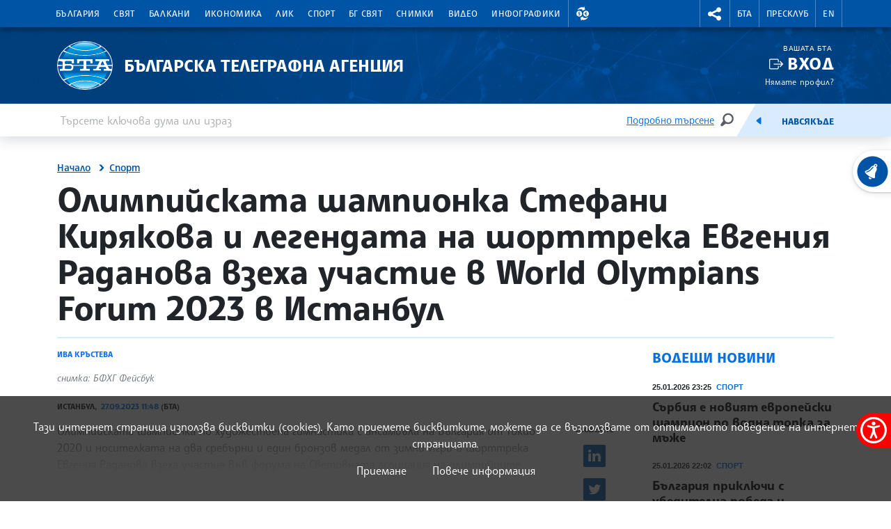

--- FILE ---
content_type: text/html; charset=UTF-8
request_url: https://www.bta.bg/bg/news/sport/530296-olimpiyskata-shampionka-stefani-kiryakova-i-legendata-na-shorttreka-evgeniya-rad
body_size: 70729
content:
<!DOCTYPE html>
<html lang="bg">
    <head>
        <meta charset="UTF-8">
        <meta name="viewport" content="width=device-width, initial-scale=1.0">
        <meta http-equiv="X-UA-Compatible" content="ie=edge">
        <script async src="https://pagead2.googlesyndication.com/pagead/js/adsbygoogle.js?client=ca-pub-6227455362354918" crossorigin="anonymous"></script>
        <title>БТА :: Олимпийската шампионка Стефани Кирякова и легендата на шорттрека Евгения Раданова взеха участие в World Olympians Forum 2023 в Истанбул</title>
        <link rel="icon" href="/favicon.ico" sizes="any">
        <link rel="icon" href="/favicon.svg" type="image/svg+xml">
        <link rel="apple-touch-icon" href="/apple-touch-icon.png">
        <!-- <link rel="manifest" href="/assets/icons/manifest.json"> -->
        <meta name="msapplication-TileColor" content="#ffffff">
        <meta name="msapplication-TileImage" content="/assets/icons/ms-icon-144x144.png">
        <meta name="theme-color" content="#ffffff">
        <link rel="stylesheet" media="screen" href="/assets/css/bootstrap.min.css">
        <link rel="stylesheet" href="/assets/css/main.css?11">
        <link rel="stylesheet" href="/assets/css/btafont.css?10">
        <!-- <link rel="stylesheet" href="/assets/css/125years.css"> -->
        <link rel="stylesheet" href="/assets/css/secondary.css?39">
        <link rel="stylesheet" href="/assets/forecastfont/iconvault_forecastfont.css">
        <link rel="stylesheet" href="/assets/accessibility/accessibility.css">
        <link rel="stylesheet" href="/assets/css/video-js-extension.css">
        <link rel="stylesheet" href="/assets/css/videojs-vjsdownload.css">
        <link rel="stylesheet" media="print" href="/assets/css/print.css">
        <script src="/assets/scripts/bootstrap.bundle.min.js"></script>
        <link href="/assets/css/video-js.css" rel="stylesheet" />
        <script src="/assets/scripts/video.min.js?4"></script>
        <script src="/assets/scripts/silvermine-videojs-quality-selector.min.js"></script>
        <script src="/assets/scripts/videojs-vjsdownload.min.js"></script>
                    <meta name="title" content="" />
        <meta name="author" content="" />
        <meta name="robots" content="" />
        <meta name="keywords" content="" />
        <meta name="description" content="" />
            
                <meta property="og:type" content="website" />
                        <meta property="og:title" content="Олимпийската шампионка Стефани Кирякова и легендата на шорттрека Евгения Раданова взеха участие в World Olympians Forum 2023 в Истанбул" />
                        <meta property="og:description" content="Олимпийската шампионка по художествена гимнастика с ансамбъла на България от Токио 2020 и носителката на два сребърни и един бронзов медал от зимни Игри в шорттрека Евгения Раданова взеха участие във форума на Световната асоциация на олимпийците (WOA) в Истанбул (Турция). " />
                        <meta property="og:locale" content="bg_BG" />
                        <meta property="og:url" content="https://www.bta.bg/bg/news/sport/530296-olimpiyskata-shampionka-stefani-kiryakova-i-legendata-na-shorttreka-evgeniya-rad" />
                                                            <meta property="og:image" content="https://www.bta.bg/upload/2518430/382692026_786471130151433_5398282126316458777_n.jpg?l=750" />
                                                <link rel="alternate" type="application/rss+xml" title="RSS" href="/bg/news/sport/rss" />
        <link rel="stylesheet" href="/assets/css/colorbox.css">
    <script src="/assets/scripts/jquery.min.js"></script>
    <link rel="canonical" href="https://www.bta.bg/bg/news/sport/530296-olimpiyskata-shampionka-stefani-kiryakova-i-legendata-na-shorttreka-evgeniya-rad" />
            <meta name="keywords" content="Художествена гимнастика">
                        <script async src="https://www.googletagmanager.com/gtag/js?id=UA-121797464-1"></script>
            <script>
                window.dataLayer = window.dataLayer || [];
                function gtag(){dataLayer.push(arguments);}
                gtag('js', new Date());

                gtag('config', 'UA-19978293-1');
            </script>
            </head>
    <body>
                

<header class="header dark">
    <div class="nav-section">
        <div class="container">
            <div class="row">
                <div class="col-6 col-md-10 col-xxl-9">
                                            <nav class="main-nav navbar navbar-expand-lg" aria-label="header.menu">
                            <button class="navbar-toggler" type="button" data-bs-toggle="collapse" data-bs-target="#navbarMobileMenu" aria-controls="navbarSupportedContent" aria-expanded="false" aria-label="Toggle navigation">
                                    <span class="navbar-toggler-icon"></span>
                                    <span>Меню</span>
                                </button>
                                <div class="collapse navbar-collapse" id="navbarMobileMenu">
                                    <ul class="main-nav__list">
                                                                    <li class="main-nav__item">
                                        <a href="/bg/news/bulgaria" class="main-nav__link">България</a>
                                                                                                                                                                                <div class="main-sublist__container container">
                                                                                                            <div class="col-md-3">
                                                            <ul class="main-sublist__list">
                                                                                                                                    <li>
                                                                        <a href="/bg/news/bulgaria/national-news">Национални новини</a>
                                                                                                                                                                                                                    </li>
                                                                                                                                    <li>
                                                                        <a href="/bg/news/bulgaria/regional-news">Регионални новини</a>
                                                                                                                                                                                                                        <div class="sublist__container">
    <div class="sublist__header">
                                    <span>Области</span>
                        </div>
                    
                <div class="sublist__body row">
                    <div class="col-md-3">
                <ul class="sublist__list">
                                                                                                <li data-menu="12">
                                <div class="menu-expand__container">
                                    <a class="menu-expand__link" href="/bg/news/bulgaria/regional-news/oblast-blagoevgrad">Благоевград</a>
                                    <button class="menu-expand" data-id="12" title="Благоевград"><span class="visually-hidden">Благоевград</span></button>
                                </div>
                            </li>
                                                                                                                        <li data-menu="13">
                                <div class="menu-expand__container">
                                    <a class="menu-expand__link" href="/bg/news/bulgaria/regional-news/oblast-burgas">Бургас</a>
                                    <button class="menu-expand" data-id="13" title="Бургас"><span class="visually-hidden">Бургас</span></button>
                                </div>
                            </li>
                                                                                                                        <li data-menu="14">
                                <div class="menu-expand__container">
                                    <a class="menu-expand__link" href="/bg/news/bulgaria/regional-news/oblast-varna">Варна</a>
                                    <button class="menu-expand" data-id="14" title="Варна"><span class="visually-hidden">Варна</span></button>
                                </div>
                            </li>
                                                                                                                        <li data-menu="40">
                                <div class="menu-expand__container">
                                    <a class="menu-expand__link" href="/bg/news/bulgaria/regional-news/oblast-vtarnovo">Велико Търново</a>
                                    <button class="menu-expand" data-id="40" title="Велико Търново"><span class="visually-hidden">Велико Търново</span></button>
                                </div>
                            </li>
                                                                                                                        <li data-menu="41">
                                <div class="menu-expand__container">
                                    <a class="menu-expand__link" href="/bg/news/bulgaria/regional-news/oblast-vidin">Видин</a>
                                    <button class="menu-expand" data-id="41" title="Видин"><span class="visually-hidden">Видин</span></button>
                                </div>
                            </li>
                                                                                                                        <li data-menu="42">
                                <div class="menu-expand__container">
                                    <a class="menu-expand__link" href="/bg/news/bulgaria/regional-news/oblast-vratsa">Враца</a>
                                    <button class="menu-expand" data-id="42" title="Враца"><span class="visually-hidden">Враца</span></button>
                                </div>
                            </li>
                                                                                                                        <li data-menu="43">
                                <div class="menu-expand__container">
                                    <a class="menu-expand__link" href="/bg/news/bulgaria/regional-news/oblast-gabrovo">Габрово</a>
                                    <button class="menu-expand" data-id="43" title="Габрово"><span class="visually-hidden">Габрово</span></button>
                                </div>
                            </li>
                                                                                                                        <li data-menu="44">
                                <div class="menu-expand__container">
                                    <a class="menu-expand__link" href="/bg/news/bulgaria/regional-news/oblast-dobrich">Добрич</a>
                                    <button class="menu-expand" data-id="44" title="Добрич"><span class="visually-hidden">Добрич</span></button>
                                </div>
                            </li>
                                                                                                                        <li data-menu="45">
                                <div class="menu-expand__container">
                                    <a class="menu-expand__link" href="/bg/news/bulgaria/regional-news/oblast-kardhali">Кърджали</a>
                                    <button class="menu-expand" data-id="45" title="Кърджали"><span class="visually-hidden">Кърджали</span></button>
                                </div>
                            </li>
                                                                                                                        <li data-menu="46">
                                <div class="menu-expand__container">
                                    <a class="menu-expand__link" href="/bg/news/bulgaria/regional-news/oblast-kystendil">Кюстендил</a>
                                    <button class="menu-expand" data-id="46" title="Кюстендил"><span class="visually-hidden">Кюстендил</span></button>
                                </div>
                            </li>
                                                                                                                        <li data-menu="47">
                                <div class="menu-expand__container">
                                    <a class="menu-expand__link" href="/bg/news/bulgaria/regional-news/oblast-lovech">Ловеч</a>
                                    <button class="menu-expand" data-id="47" title="Ловеч"><span class="visually-hidden">Ловеч</span></button>
                                </div>
                            </li>
                                                                                                                        <li data-menu="48">
                                <div class="menu-expand__container">
                                    <a class="menu-expand__link" href="/bg/news/bulgaria/regional-news/oblast-montana">Монтана</a>
                                    <button class="menu-expand" data-id="48" title="Монтана"><span class="visually-hidden">Монтана</span></button>
                                </div>
                            </li>
                                                                                                                        <li data-menu="49">
                                <div class="menu-expand__container">
                                    <a class="menu-expand__link" href="/bg/news/bulgaria/regional-news/oblast-pazardzhik">Пазарджик</a>
                                    <button class="menu-expand" data-id="49" title="Пазарджик"><span class="visually-hidden">Пазарджик</span></button>
                                </div>
                            </li>
                                                                                                                        <li data-menu="50">
                                <div class="menu-expand__container">
                                    <a class="menu-expand__link" href="/bg/news/bulgaria/regional-news/oblast-pernik">Перник</a>
                                    <button class="menu-expand" data-id="50" title="Перник"><span class="visually-hidden">Перник</span></button>
                                </div>
                            </li>
                                                            </ul>
            </div>
                    <div class="col-md-3">
                <ul class="sublist__list">
                                                                                                <li data-menu="51">
                                <div class="menu-expand__container">
                                    <a class="menu-expand__link" href="/bg/news/bulgaria/regional-news/oblast-pleven">Плевен</a>
                                    <button class="menu-expand" data-id="51" title="Плевен"><span class="visually-hidden">Плевен</span></button>
                                </div>
                            </li>
                                                                                                                        <li data-menu="52">
                                <div class="menu-expand__container">
                                    <a class="menu-expand__link" href="/bg/news/bulgaria/regional-news/oblast-plovdiv">Пловдив</a>
                                    <button class="menu-expand" data-id="52" title="Пловдив"><span class="visually-hidden">Пловдив</span></button>
                                </div>
                            </li>
                                                                                                                        <li data-menu="53">
                                <div class="menu-expand__container">
                                    <a class="menu-expand__link" href="/bg/news/bulgaria/regional-news/oblast-razgrad">Разград</a>
                                    <button class="menu-expand" data-id="53" title="Разград"><span class="visually-hidden">Разград</span></button>
                                </div>
                            </li>
                                                                                                                        <li data-menu="54">
                                <div class="menu-expand__container">
                                    <a class="menu-expand__link" href="/bg/news/bulgaria/regional-news/oblast-ruse">Русе</a>
                                    <button class="menu-expand" data-id="54" title="Русе"><span class="visually-hidden">Русе</span></button>
                                </div>
                            </li>
                                                                                                                        <li data-menu="55">
                                <div class="menu-expand__container">
                                    <a class="menu-expand__link" href="/bg/news/bulgaria/regional-news/oblast-silistra">Силистра</a>
                                    <button class="menu-expand" data-id="55" title="Силистра"><span class="visually-hidden">Силистра</span></button>
                                </div>
                            </li>
                                                                                                                        <li data-menu="56">
                                <div class="menu-expand__container">
                                    <a class="menu-expand__link" href="/bg/news/bulgaria/regional-news/oblast-sliven">Сливен</a>
                                    <button class="menu-expand" data-id="56" title="Сливен"><span class="visually-hidden">Сливен</span></button>
                                </div>
                            </li>
                                                                                                                        <li data-menu="57">
                                <div class="menu-expand__container">
                                    <a class="menu-expand__link" href="/bg/news/bulgaria/regional-news/oblast-smolyan">Смолян</a>
                                    <button class="menu-expand" data-id="57" title="Смолян"><span class="visually-hidden">Смолян</span></button>
                                </div>
                            </li>
                                                                                                                        <li data-menu="58">
                                <div class="menu-expand__container">
                                    <a class="menu-expand__link" href="/bg/news/bulgaria/regional-news/sofia-grad">София</a>
                                    <button class="menu-expand" data-id="58" title="София"><span class="visually-hidden">София</span></button>
                                </div>
                            </li>
                                                                                                                        <li data-menu="59">
                                <div class="menu-expand__container">
                                    <a class="menu-expand__link" href="/bg/news/bulgaria/regional-news/sofia-oblast">София - област</a>
                                    <button class="menu-expand" data-id="59" title="София - област"><span class="visually-hidden">София - област</span></button>
                                </div>
                            </li>
                                                                                                                        <li data-menu="60">
                                <div class="menu-expand__container">
                                    <a class="menu-expand__link" href="/bg/news/bulgaria/regional-news/oblast-stzagora">Стара Загора</a>
                                    <button class="menu-expand" data-id="60" title="Стара Загора"><span class="visually-hidden">Стара Загора</span></button>
                                </div>
                            </li>
                                                                                                                        <li data-menu="61">
                                <div class="menu-expand__container">
                                    <a class="menu-expand__link" href="/bg/news/bulgaria/regional-news/oblast-targovishte">Търговище</a>
                                    <button class="menu-expand" data-id="61" title="Търговище"><span class="visually-hidden">Търговище</span></button>
                                </div>
                            </li>
                                                                                                                        <li data-menu="62">
                                <div class="menu-expand__container">
                                    <a class="menu-expand__link" href="/bg/news/bulgaria/regional-news/oblast-haskovo">Хасково</a>
                                    <button class="menu-expand" data-id="62" title="Хасково"><span class="visually-hidden">Хасково</span></button>
                                </div>
                            </li>
                                                                                                                        <li data-menu="63">
                                <div class="menu-expand__container">
                                    <a class="menu-expand__link" href="/bg/news/bulgaria/regional-news/oblast-shumen">Шумен</a>
                                    <button class="menu-expand" data-id="63" title="Шумен"><span class="visually-hidden">Шумен</span></button>
                                </div>
                            </li>
                                                                                                                        <li data-menu="64">
                                <div class="menu-expand__container">
                                    <a class="menu-expand__link" href="/bg/news/bulgaria/regional-news/oblast-yambol">Ямбол</a>
                                    <button class="menu-expand" data-id="64" title="Ямбол"><span class="visually-hidden">Ямбол</span></button>
                                </div>
                            </li>
                                                            </ul>
            </div>
                            <div class="nav-map col-md-6">
                <svg xmlns="http://www.w3.org/2000/svg" viewBox="0 0 789 519" id="map-bulgaria-regionalni">
	<style>
		g[data-map] {cursor: pointer;}
		.map-ptext {font-size: 10px; fill: #272425; font-family: SofiaSans-ExtraBold, Sofia Sans; font-weight: 800;}
		.map-shape {fill:#7FB6F0; stroke: #fff; stroke-width: 2px; stroke-miterlimit: 10; stroke-linecap: round; stroke-linejoin: round;}
		.region-center {fill: #fff;}
		g[data-map].map__g .map-shape {fill: #004384;}
	</style>

	<g>
		<path d="M716.0054,393.6268h-45.806a4.5008,4.5008,0,0,0-3.1825,1.3182l-7.5156,7.5156a4.5008,4.5008,0,0,1-6.365,0L628.2617,377.586a4.5008,4.5008,0,0,0-3.1825-1.3182H594.9375a4.5011,4.5011,0,0,0-3.1825,1.3182L575.3811,393.96a4.5,4.5,0,0,1-3.1825,1.3183H545.2809a4.5012,4.5012,0,0,0-3.1826,1.3182l-36.3358,36.3359a4.5008,4.5008,0,0,1-3.1825,1.3183H472.3255a4.5007,4.5007,0,0,0-4.5008,4.5007v7.6437a4.5009,4.5009,0,0,0,1.3183,3.1826l12.265,12.265a4.5008,4.5008,0,0,1,1.3183,3.1825v17.8035a4.5008,4.5008,0,0,1-1.3183,3.1825L465.1291,502.29a4.5,4.5,0,0,1-3.1825,1.3183H393.6753a4.5005,4.5005,0,0,0-3.1825,1.3182L379.588,515.8313a4.5011,4.5011,0,0,1-3.1825,1.3182h-9.569a4.5012,4.5012,0,0,1-3.1826-1.3182L342.3617,494.539a4.5012,4.5012,0,0,0-3.1826-1.3182H304.5959a4.5012,4.5012,0,0,1-3.1826-1.3182l-23.4552-23.4553a4.5011,4.5011,0,0,0-3.1825-1.3182H222.0815a4.5009,4.5009,0,0,0-3.1825,1.3182l-17.1148,17.1148a4.5005,4.5005,0,0,1-3.1825,1.3182H123.0749a4.5006,4.5006,0,0,0-3.1825,1.3183l-12.9955,12.9955a4.5011,4.5011,0,0,1-3.1825,1.3182h-23.82a4.5008,4.5008,0,0,1-3.1826-7.6833h0a4.5008,4.5008,0,0,0,1.3182-3.1825V451.7788a4.5,4.5,0,0,1,1.3183-3.1825l3.969-3.969a4.5009,4.5009,0,0,0,1.3182-3.1825V435.08a4.5011,4.5011,0,0,0-1.3182-3.1825L72.082,420.6626a4.5008,4.5008,0,0,1-1.3182-3.1825V402.2729a4.5011,4.5011,0,0,0-1.3182-3.1825L8.0389,337.6837a4.5006,4.5006,0,0,1,0-6.365L25.9765,313.381a4.5008,4.5008,0,0,0,0-6.365L15.1789,296.2184a4.5008,4.5008,0,0,1-1.3182-3.1825V243.7842a4.5007,4.5007,0,0,1,4.5007-4.5008H38.43a4.5011,4.5011,0,0,0,3.1825-1.3182l40.18-40.18a4.5008,4.5008,0,0,0,0-6.365L19.4724,129.0994a4.5008,4.5008,0,0,1-1.3182-3.1825V112.0182a4.5,4.5,0,0,0-1.3183-3.1825L2.8194,94.8191a4.5008,4.5008,0,0,1-1.3183-3.1825V64.5678a4.5,4.5,0,0,1,1.3183-3.1825L32.956,31.2486a4.5,4.5,0,0,0,1.3182-3.1825V6.36a4.5007,4.5007,0,0,1,7.6833-3.1825L64.7033,25.9236a4.5011,4.5011,0,0,0,3.1825,1.3182H80.2489A4.5008,4.5008,0,0,1,83.4314,28.56l4.9607,4.9607a4.5006,4.5006,0,0,1,0,6.365l-5.05,5.0505a4.5009,4.5009,0,0,1-3.1825,1.3182H74.2a4.5,4.5,0,0,0-3.1825,1.3183L59.8955,58.6943a4.5008,4.5008,0,0,0,0,6.365l15.69,15.69a4.5009,4.5009,0,0,0,3.1826,1.3183h22.71a4.5,4.5,0,0,0,3.1825-1.3183l6.4461-6.446a4.5008,4.5008,0,0,1,3.1825-1.3183h29.7029a4.5006,4.5006,0,0,1,3.1825,1.3183l6.446,6.446a4.5008,4.5008,0,0,0,3.1825,1.3183h36.2348a4.5007,4.5007,0,0,1,3.1825,1.3182l15.5286,15.5286a4.5,4.5,0,0,0,3.1825,1.3183h42.1059a4.5,4.5,0,0,0,3.1825-1.3183l10.7288-10.7287a4.5006,4.5006,0,0,1,6.365,0l9.0774,9.0773a4.5,4.5,0,0,0,3.1825,1.3183h80.11a4.5012,4.5012,0,0,1,3.1826,1.3182l19.7631,19.7632a4.5008,4.5008,0,0,0,6.3651,0l77.3368-77.3368a4.5009,4.5009,0,0,1,3.1826-1.3183H540.849a4.5008,4.5008,0,0,0,3.1825-1.3182L560.38,23.3405a4.5005,4.5005,0,0,1,3.1825-1.3182H612.83a4.5007,4.5007,0,0,1,3.1825,1.3182L634.9542,42.282A4.5011,4.5011,0,0,0,638.1367,43.6h27.3645a4.5011,4.5011,0,0,1,3.1825,1.3182l7.9323,7.9323a4.5,4.5,0,0,0,3.1825,1.3183h21.3723a4.5011,4.5011,0,0,1,3.1825,1.3182l32.4183,32.4183a4.5008,4.5008,0,0,0,3.1825,1.3182h42.219a4.5007,4.5007,0,0,1,4.5007,4.5008v41.6688a4.5,4.5,0,0,1-1.3182,3.1825L770.4115,153.52a4.5009,4.5009,0,0,1-3.1826,1.3183h-36.728a4.5008,4.5008,0,0,0-3.1825,1.3182l-25.528,25.528a4.5008,4.5008,0,0,0-1.3182,3.1825v81.3969a4.5008,4.5008,0,0,1-4.5008,4.5008H680.068a4.5012,4.5012,0,0,0-3.1826,1.3182L641.3,307.6684a4.5008,4.5008,0,0,0,3.1825,7.6833H662.585a4.5,4.5,0,0,1,3.1825,1.3183l15.8819,15.8819a4.5008,4.5008,0,0,1,1.3183,3.1825V347.859a4.5008,4.5008,0,0,0,1.3182,3.1825l34.902,34.902A4.5008,4.5008,0,0,1,716.0054,393.6268Z" style="fill: #fff; stroke: #fff; stroke-linecap: round; stroke-linejoin: round; stroke-width: 3px;"></path>
	</g>

	<g data-map="64">
		<path d="M484.8055,349.6186V314.3241a4.5013,4.5013,0,0,1,4.5014-4.5014h16.3807a4.5012,4.5012,0,0,0,3.1829-1.3185l38.86-38.86,25.6926,25.6926a4.5014,4.5014,0,0,1,1.3185,3.183v57.9221a4.5013,4.5013,0,0,0,1.3184,3.183L593.1043,376.67a4.4921,4.4921,0,0,0-1.3487.9161L575.3817,393.96a4.5006,4.5006,0,0,1-3.1825,1.3183H545.2814a4.5011,4.5011,0,0,0-3.1825,1.3182l-7.69,7.69L522.1829,392.06a4.5012,4.5012,0,0,1-1.3185-3.183V364.59a4.5013,4.5013,0,0,0-4.5014-4.5014H497.14a4.5016,4.5016,0,0,1-3.183-1.3185l-9.1507-9.1507Z" class="map-shape"></path>
		<text transform="translate(519.2443 340.137)" class="map-ptext">Ямбол</text>
		<path d="M538.5792,291.6347a3,3,0,1,1-3,3,3.0033,3.0033,0,0,1,3-3m0-2a5,5,0,1,0,5,5,5,5,0,0,0-5-5Z" class="region-center"></path>
	</g>
	<g data-map="63">
		<path d="M585.3878,98.1806h12.4474a4.5014,4.5014,0,0,1,3.183,1.3185l3.99,3.99a4.5014,4.5014,0,0,0,6.3659,0l.12-.12,11.06,11.06a4.5015,4.5015,0,0,0,6.366,0l.611-.611a4.5013,4.5013,0,0,1,6.366,0l3.5876,3.5876L625.89,131a4.5019,4.5019,0,0,0-1.3184,3.183v37.9956a4.5015,4.5015,0,0,1-1.3184,3.183l-9.5833,9.5832a4.5015,4.5015,0,0,0-1.3184,3.183v19.3064a4.5015,4.5015,0,0,1-4.5015,4.5014h-4.0938a4.5013,4.5013,0,0,0-4.5014,4.5014v12.6424H558.2722a4.5016,4.5016,0,0,0-3.183,1.3185l-5.51,5.51a4.5013,4.5013,0,0,1-3.183,1.3184h-13.93l-4.883-4.883a4.5014,4.5014,0,0,1,0-6.3659l15.4129-15.4129a4.5015,4.5015,0,0,0,1.3184-3.1829V193.0556a4.5013,4.5013,0,0,1,1.3184-3.183l5.565-5.565a4.5017,4.5017,0,0,0,1.3184-3.183V144.1472a4.5011,4.5011,0,0,1,1.3184-3.1829l5.1246-5.1246a4.5016,4.5016,0,0,0,1.3185-3.183v-1.0049a4.5013,4.5013,0,0,1,1.3184-3.183l22.473-22.473a4.5016,4.5016,0,0,0,1.3185-3.183V98.1806Z" class="map-shape"></path>
		<text transform="translate(573.5362 156.704)" class="map-ptext">Шумен</text>
		<path d="M565.7276,167.0015a3,3,0,1,1-3,3,3.0034,3.0034,0,0,1,3-3m0-2a5,5,0,1,0,5,5,5,5,0,0,0-5-5Z" class="region-center"></path>
	</g>
	<g data-map="62">
		<path d="M455.3827,503.6083,440.2748,488.5a4.5015,4.5015,0,0,1-1.3184-3.183v-28.728a4.5014,4.5014,0,0,0-4.5014-4.5014H419.2377a4.5015,4.5015,0,0,1-4.5015-4.5014V435.2317a4.5013,4.5013,0,0,0-4.5014-4.5014h-20.932a4.5016,4.5016,0,0,1-3.183-1.3185L373.119,416.4109a4.5011,4.5011,0,0,1-1.3184-3.1829V377.2417a4.5015,4.5015,0,0,1,1.3184-3.183l4.833-4.833,2.5418,2.5418a4.5015,4.5015,0,0,0,6.366,0l6.4342-6.4343a4.5019,4.5019,0,0,1,3.183-1.3184h11.5555a4.5015,4.5015,0,0,1,3.1829,1.3184l12.6082,12.6083a4.5015,4.5015,0,0,0,3.183,1.3184h5.3217a4.5015,4.5015,0,0,0,3.183-1.3184l7.2714-7.2714a4.5013,4.5013,0,0,1,3.183-1.3184h6.1558a4.5013,4.5013,0,0,1,3.183,1.3184l7.2714,7.2714a4.5013,4.5013,0,0,0,3.183,1.3184h4.8073a4.5,4.5,0,0,0,4.5-4.5014v-13.535a4.5013,4.5013,0,0,1,1.3184-3.183l8.4213-8.4213,9.1508,9.1507a4.5012,4.5012,0,0,0,3.1829,1.3185h19.2233a4.5014,4.5014,0,0,1,4.5014,4.5014v24.2874a4.5011,4.5011,0,0,0,1.3184,3.183l12.2261,12.2262-28.6459,28.646a4.5009,4.5009,0,0,1-3.1825,1.3182H472.3261a4.5007,4.5007,0,0,0-4.5007,4.5007v7.6437a4.5008,4.5008,0,0,0,1.3182,3.1826l12.2651,12.265a4.5011,4.5011,0,0,1,1.3182,3.1825v17.8035a4.5011,4.5011,0,0,1-1.3182,3.1825L465.13,502.29a4.5,4.5,0,0,1-3.1825,1.3183Z" class="map-shape"></path>
		<text transform="translate(443.4824 407.7448)" class="map-ptext">Хасково</text>
		<path d="M399.8976,397.3557a3,3,0,1,1-3,3,3.0033,3.0033,0,0,1,3-3m0-2a5,5,0,1,0,5,5,5,5,0,0,0-5-5Z" class="region-center"></path>
	</g>
	<g data-map="61">
		<path d="M534.9924,218.5657l8.0013-8.0013a4.5011,4.5011,0,0,0,1.3184-3.1829V193.0556a4.5017,4.5017,0,0,1,1.3184-3.183l5.565-5.565a4.5017,4.5017,0,0,0,1.3184-3.183V158.8961H525.05a4.5013,4.5013,0,0,0-3.183,1.3184l-8.9028,8.9029a4.5015,4.5015,0,0,1-6.366,0l-2.634-2.634a4.5015,4.5015,0,0,1,0-6.366l8.3312-8.3312a4.5015,4.5015,0,0,0,0-6.366l-19.1585-19.1585a4.5014,4.5014,0,0,0-3.183-1.3185h-2.0161a4.5015,4.5015,0,0,0-3.1829,1.3184l-1.9871,1.987a4.5013,4.5013,0,0,1-3.1829,1.3185H468.2389c-.0007,0-3.2828,3.2819-5.1806,5.18a4.4893,4.4893,0,0,0-1.3149,3.1793v10.4728a4.5011,4.5011,0,0,1-1.3184,3.1829l-7.3693,7.3693s13.4181,13.4184,19.7056,19.706a4.4979,4.4979,0,0,1-.0029,6.363l-2.43,2.43a4.5017,4.5017,0,0,0-1.3184,3.183v23.1085a4.5017,4.5017,0,0,0,1.3184,3.183l11.7514,11.7514,8.7922-8.7923a4.5016,4.5016,0,0,1,3.183-1.3185Z" class="map-shape"></path>
		<text transform="translate(480.8358 199.5912)" class="map-ptext">Търговище</text>
		<path d="M524.7419,172.2835a3,3,0,1,1-3,3,3.0034,3.0034,0,0,1,3-3m0-2a5,5,0,1,0,5,5,5,5,0,0,0-5-5Z" class="region-center"></path>
	</g>
	<g data-map="60">
		<path d="M484.8038,349.6186l-10.17-10.17a4.5013,4.5013,0,0,0-3.183-1.3184H460.3175a4.5016,4.5016,0,0,1-3.183-1.3185l-15.5953-15.5954a4.5014,4.5014,0,0,1-1.3185-3.183V255.5615H410.6663l-.0051.0051-2.64,2.64a4.5015,4.5015,0,0,1-3.183,1.3184h-68.489v38.6544a4.5014,4.5014,0,0,0,4.5014,4.5014h10.3733a4.5014,4.5014,0,0,1,4.5014,4.5015v31.9512a4.5013,4.5013,0,0,1-4.5014,4.5014h-2.4467a4.5014,4.5014,0,0,0-4.5014,4.5015v11.3772a4.5013,4.5013,0,0,0,4.5014,4.5014h22.0974a4.5017,4.5017,0,0,1,3.183,1.3184l6.4343,6.4343a4.5015,4.5015,0,0,0,6.366,0l6.4342-6.4343a4.5019,4.5019,0,0,1,3.183-1.3184h11.5555a4.5015,4.5015,0,0,1,3.1829,1.3184l12.6082,12.6083a4.5015,4.5015,0,0,0,3.183,1.3184h5.3217a4.5015,4.5015,0,0,0,3.183-1.3184l7.2714-7.2714a4.5013,4.5013,0,0,1,3.183-1.3184H452.12a4.5013,4.5013,0,0,1,3.183,1.3184l7.2714,7.2714a4.5013,4.5013,0,0,0,3.183,1.3184h4.8061a4.5014,4.5014,0,0,0,4.5014-4.5014v-13.535a4.5013,4.5013,0,0,1,1.3184-3.183l8.4207-8.4207Z" class="map-shape"></path>
		<text transform="translate(359.537 288.8266)" class="map-ptext">Стара Загора</text>
		<path d="M405.8976,313.5437a3,3,0,1,1-3,3,3.0033,3.0033,0,0,1,3-3m0-2a5,5,0,1,0,5,5,5,5,0,0,0-5-5Z" class="region-center"></path>
	</g>
	<g data-map="59">
		<path d="M258.5554,270.9083a4.5014,4.5014,0,0,0,1.3185,3.183l8.5038,8.5039a4.5013,4.5013,0,0,1,0,6.366l-7.746,7.7467L248.78,284.8563a4.5015,4.5015,0,0,0-3.183-1.3184H220.6252a4.5013,4.5013,0,0,0-3.183,1.3184l-15.6617,15.6618a4.5015,4.5015,0,0,0,0,6.366l12.9551,12.955a4.5015,4.5015,0,0,1,0,6.366l-34.95,34.95-.0017-.0025-2.05-2.05a4.5011,4.5011,0,0,0-3.1829-1.3184H161.0929a4.5013,4.5013,0,0,0-4.5014,4.5014v7.5109a4.5014,4.5014,0,0,1-4.5015,4.5014H141.1l2.3081-2.3081a4.5013,4.5013,0,0,0,0-6.366l-11.0415-11.0415a4.5013,4.5013,0,0,1-1.3184-3.183v-8.6012a4.5012,4.5012,0,0,0-1.3185-3.1829L115.05,324.936l.0009-.0037V294.3305l14.5412,14.5412a4.5012,4.5012,0,0,0,6.3659,0l4.17-4.17a4.5015,4.5015,0,0,1,6.366,0L156.8323,315.04a4.5014,4.5014,0,0,0,7.6844-3.183V308.24a4.5014,4.5014,0,0,0-1.3185-3.183L156.3,298.1588a4.5013,4.5013,0,0,1-1.3184-3.183v-7.5a4.5012,4.5012,0,0,0-1.3185-3.1829l-4.9392-4.9393a4.5013,4.5013,0,0,1,0-6.366l10.8417-10.8417a4.5013,4.5013,0,0,0,1.3184-3.183V249.177a4.5013,4.5013,0,0,0-4.5014-4.5014H125.8357a4.5013,4.5013,0,0,0-3.183,1.3184l-16.1888,16.1888a4.5014,4.5014,0,0,1-3.183,1.3185h-19.06L67.3746,246.6546a4.5013,4.5013,0,0,0-3.183-1.3184h-8.491a4.5014,4.5014,0,0,1-3.183-1.3185l-8.4785-8.4784,37.7538-37.7544a4.4529,4.4529,0,0,0,1.1368-1.9888h37.9655a4.5011,4.5011,0,0,0,3.1829-1.3184l4.9569-4.9569h6.8475a4.5016,4.5016,0,0,1,3.183,1.3185L156.81,208.5834a4.5015,4.5015,0,0,0,3.183,1.3184h50.853l.002,0,20.01,20.01a4.5017,4.5017,0,0,1,1.3184,3.183v15.9014a4.5014,4.5014,0,0,0,4.5014,4.5014h21.8793Z" class="map-shape"></path>
		<text transform="translate(179.5373 263.3252)" class="map-ptext">София област</text>
	</g>
	<g data-map="58">
		<path d="M156.381,244.6756a4.5014,4.5014,0,0,1,4.5015,4.5014v9.7856a4.5014,4.5014,0,0,1-1.3185,3.183l-10.8417,10.8417a4.5015,4.5015,0,0,0,0,6.366l4.9393,4.9393a4.5015,4.5015,0,0,1,1.3184,3.183v7.5a4.5015,4.5015,0,0,0,1.3184,3.183l6.8987,6.8986a4.5013,4.5013,0,0,1,1.3184,3.183v3.6166a4.5014,4.5014,0,0,1-7.6844,3.183L146.493,304.7019a4.5013,4.5013,0,0,0-6.366,0l-4.17,4.17a4.5013,4.5013,0,0,1-6.366,0l-45.37-45.37H103.28a4.5013,4.5013,0,0,0,3.183-1.3184l16.1889-16.1888a4.5011,4.5011,0,0,1,3.1829-1.3184Z" class="map-shape"></path>
		<text transform="translate(109.9329 273.3664)" class="map-ptext">София-град</text>
	</g>
	<g data-map="57">
		<path d="M353.9631,506.1424,342.36,494.539a4.5008,4.5008,0,0,0-3.1825-1.3182H304.5938a4.5011,4.5011,0,0,1-3.1825-1.3182l-23.4552-23.4553a4.5007,4.5007,0,0,0-3.1825-1.3182H222.08c-.0085,0-.0166.0024-.0251.0025l0-27.8265a4.5015,4.5015,0,0,1,4.5014-4.5015H239.681a4.5013,4.5013,0,0,0,3.183-1.3184l4.2244-4.2243a4.5019,4.5019,0,0,0,1.3184-3.183v-4.491a4.5011,4.5011,0,0,1,1.3184-3.1829l10.4862-10.4862h43.1435a4.5014,4.5014,0,0,1,4.5014,4.5014l0,20.5734a4.5014,4.5014,0,0,0,7.6844,3.183l1.4256-1.4257a4.5015,4.5015,0,0,1,3.183-1.3184h6.2617a4.5019,4.5019,0,0,0,3.183-1.3184l2.9529-2.953a4.5014,4.5014,0,0,0,1.3185-3.183v-2.8888a4.5014,4.5014,0,0,1,7.6844-3.183l4.1993,4.1994v26.8947a4.5013,4.5013,0,0,1-4.5014,4.5014h-3.26a4.5015,4.5015,0,0,0-4.5014,4.5014v9.42a4.5014,4.5014,0,0,0,4.5014,4.5014h11.4743a4.5015,4.5015,0,0,1,4.5014,4.5015Z" class="map-shape"></path>
		<text transform="translate(255.5633 447.9611)" class="map-ptext">Смолян</text>
		<path d="M300.9289,467.2682a3,3,0,1,1-3,3,3.0033,3.0033,0,0,1,3-3m0-2a5,5,0,1,0,5,5,5,5,0,0,0-5-5Z" class="region-center"></path>
	</g>
	<g data-map="56">
		<path d="M484.8039,349.6186V314.3241a4.5013,4.5013,0,0,1,4.5014-4.5014H505.686a4.5016,4.5016,0,0,0,3.183-1.3185l38.86-38.86L532.4645,254.38V237.2267l0,0-4.8829-4.883a4.5014,4.5014,0,0,1,0-6.3659l7.4116-7.4116H494.0548a4.5017,4.5017,0,0,0-3.183,1.3184l-34.3589,34.359a4.5015,4.5015,0,0,1-3.1829,1.3184H440.2208v62.4718a4.5017,4.5017,0,0,0,1.3184,3.183l15.5954,15.5954a4.5016,4.5016,0,0,0,3.183,1.3185h11.1333a4.5015,4.5015,0,0,1,3.183,1.3184Z" class="map-shape"></path>
		<text transform="translate(460.0823 288.8258)" class="map-ptext">Сливен</text>
		<path d="M517.76,270.0216a3,3,0,1,1-3,3,3.0034,3.0034,0,0,1,3-3m0-2a5,5,0,1,0,5,5,5,5,0,0,0-5-5Z" class="region-center"></path>
	</g>
	<g data-map="55">
		<path d="M614.73,98.2656V96.1323a4.5012,4.5012,0,0,1,1.3185-3.1829l21.6406-21.6407a4.5014,4.5014,0,0,1,6.366,0l2.056,2.056a4.5015,4.5015,0,0,0,6.366,0l22.326-22.3261-6.12-6.12A4.5008,4.5008,0,0,0,665.5005,43.6H638.1361a4.5009,4.5009,0,0,1-3.1825-1.3182L616.0121,23.3405a4.5,4.5,0,0,0-3.1825-1.3182H563.5621a4.5,4.5,0,0,0-3.1825,1.3182L544.0309,39.6892a4.5011,4.5011,0,0,1-3.1825,1.3182h-34.765v16.6h9.7823a4.5019,4.5019,0,0,1,3.183,1.3184l2.707,2.7071a4.5013,4.5013,0,0,0,3.183,1.3184h4.5278A4.5016,4.5016,0,0,1,532.65,64.27l10.3539,10.3539a4.5013,4.5013,0,0,0,3.183,1.3184H561.283a4.5016,4.5016,0,0,1,3.183,1.3185l20.92,20.92h12.4475a4.5016,4.5016,0,0,1,3.183,1.3185l3.99,3.99a4.5015,4.5015,0,0,0,6.366,0l2.04-2.04A4.5013,4.5013,0,0,0,614.73,98.2656Z" class="map-shape"></path>
		<text transform="translate(566.684 62.2773)" class="map-ptext">Силистра</text>
		<path d="M610.9861,26.523a3,3,0,1,1-3,3,3.0034,3.0034,0,0,1,3-3m0-2a5,5,0,1,0,5,5,5,5,0,0,0-5-5Z" class="region-center"></path>
	</g>
	<g data-map="54">
		<path d="M391.2257,118.2578l39.3749,39.3749a4.5015,4.5015,0,0,0,3.183,1.3184H453.057l7.3693-7.3693a4.5015,4.5015,0,0,0,1.3184-3.1829V137.9261a4.5019,4.5019,0,0,1,1.3184-3.183l5.177-5.177V116.3334a4.5015,4.5015,0,0,1,4.5014-4.5014h1.57a4.5011,4.5011,0,0,0,3.183-1.3184l2.7095-2.7095a4.5014,4.5014,0,0,1,6.366,0l2.7095,2.7095a4.5017,4.5017,0,0,0,3.183,1.3184h27.2027a4.5014,4.5014,0,0,0,4.5014-4.5014V96.0727a4.5016,4.5016,0,0,0-1.3185-3.183l-7.8126-7.8126a4.5014,4.5014,0,0,0-3.183-1.3185h-10.267a4.5013,4.5013,0,0,1-4.5014-4.5014V68.4722a4.5013,4.5013,0,0,1,1.3184-3.183l7.6816-7.6816v-16.6H479.5134a4.5007,4.5007,0,0,0-3.1824,1.3182l-77.337,77.3369a4.5,4.5,0,0,1-6.3573.0063Z" class="map-shape"></path>
		<text transform="translate(426.9963 121.9642)" class="map-ptext">Русе</text>
		<path d="M456.0882,70.4328a3,3,0,1,1-3,3,3.0034,3.0034,0,0,1,3-3m0-2a5,5,0,1,0,5,5,5,5,0,0,0-5-5Z" class="region-center"></path>
	</g>
	<g data-map="53">
		<path d="M498.4032,65.2892a4.5017,4.5017,0,0,0-1.3184,3.183v10.785a4.5014,4.5014,0,0,0,4.5014,4.5014h10.2671a4.5012,4.5012,0,0,1,3.1829,1.3185l7.8127,7.8126a4.5015,4.5015,0,0,1,1.3184,3.183v11.2579a4.5013,4.5013,0,0,1-4.5014,4.5014H492.4632a4.5019,4.5019,0,0,1-3.183-1.3184l-2.7094-2.7095a4.5014,4.5014,0,0,0-6.366,0l-2.7095,2.7095a4.5013,4.5013,0,0,1-3.183,1.3184h-1.57a4.5014,4.5014,0,0,0-4.5014,4.5014v13.2337h11.3455a4.5012,4.5012,0,0,0,3.1829-1.3185l1.9871-1.987a4.5015,4.5015,0,0,1,3.1829-1.3184h2.0161a4.5014,4.5014,0,0,1,3.183,1.3185L512.2969,145.42a4.5015,4.5015,0,0,1,0,6.366l-8.3312,8.3312a4.5015,4.5015,0,0,0,0,6.366l2.634,2.634a4.5015,4.5015,0,0,0,6.366,0l8.9028-8.9029a4.5013,4.5013,0,0,1,3.183-1.3184h27.4644V144.1472a4.5015,4.5015,0,0,1,1.3184-3.1829l5.1246-5.1246a4.5016,4.5016,0,0,0,1.3185-3.183v-1.0049a4.5013,4.5013,0,0,1,1.3184-3.183l22.4731-22.473a4.5019,4.5019,0,0,0,1.3184-3.183V98.1806h0l-20.92-20.92a4.5012,4.5012,0,0,0-3.183-1.3185H546.1878a4.5013,4.5013,0,0,1-3.183-1.3184L532.6509,64.27a4.5016,4.5016,0,0,0-3.183-1.3185H524.94a4.5013,4.5013,0,0,1-3.183-1.3184L519.05,58.9258a4.5015,4.5015,0,0,0-3.1829-1.3184H506.085Z" class="map-shape"></path>
		<text transform="translate(531.0242 104.3594)" class="map-ptext">Разград</text>
		<path d="M524.7419,133.9485a3,3,0,1,1-3,3,3.0034,3.0034,0,0,1,3-3m0-2a5,5,0,1,0,5,5,5,5,0,0,0-5-5Z" class="region-center"></path>
	</g>
	<g data-map="52">
		<path d="M260.2157,407.9144V383.4853a4.5011,4.5011,0,0,1,1.3184-3.183l5.4549-5.4548a4.5015,4.5015,0,0,0,1.3184-3.183V338.7834a4.5015,4.5015,0,0,0-1.3184-3.183l-5.042-5.042a4.501,4.501,0,0,1-1.3184-3.183l.0006-30.667,7.7473-7.7472a4.5015,4.5015,0,0,0,0-6.366l-8.5039-8.5039a4.5014,4.5014,0,0,1-1.3185-3.183v-17.41h31.0332a4.5016,4.5016,0,0,1,3.183,1.3185l8.2339,8.2339a4.5013,4.5013,0,0,0,3.183,1.3184h25.4484a4.5019,4.5019,0,0,0,3.183-1.3184l3.5255-3.5256h.0053v38.6544a4.5013,4.5013,0,0,0,4.5014,4.5014h10.3733a4.5015,4.5015,0,0,1,4.5014,4.5015v31.9512a4.5014,4.5014,0,0,1-4.5014,4.5014h-2.4467a4.5015,4.5015,0,0,0-4.5015,4.5015v11.3772a4.5014,4.5014,0,0,0,4.5015,4.5014h22.0974a4.5019,4.5019,0,0,1,3.183,1.3184l3.8925,3.8925-4.833,4.833a4.5016,4.5016,0,0,0-1.3185,3.183V398.056L345.75,424.1047l-4.1994-4.1995a4.5014,4.5014,0,0,0-7.6844,3.183v2.8889a4.5017,4.5017,0,0,1-1.3184,3.183l-2.953,2.953a4.5017,4.5017,0,0,1-3.183,1.3184H320.15a4.5015,4.5015,0,0,0-3.183,1.3184l-1.4256,1.4257a4.5014,4.5014,0,0,1-7.6844-3.183V412.4189a4.5015,4.5015,0,0,0-4.5011-4.5015Z" class="map-shape"></path>
		<text transform="translate(283.0023 323.3383)" class="map-ptext">Пловдив</text>
	</g>
	<g data-map="51">
		<path d="M361.2843,113.7406l12.7119-12.7119-1.13-1.1294a4.5057,4.5057,0,0,0-3.1845-1.3182H289.5742a4.5008,4.5008,0,0,1-3.1825-1.3182l-9.0774-9.0774a4.5006,4.5006,0,0,0-6.365,0L260.22,98.9143a4.5005,4.5005,0,0,1-3.1824,1.3182h-7.0074l-19.0947,19.0947a4.5016,4.5016,0,0,0-1.3184,3.1829v8.4153a4.5019,4.5019,0,0,0,1.3184,3.183l4.7291,4.7292a4.5013,4.5013,0,0,1,0,6.3659l-10.4808,10.4809a4.5015,4.5015,0,0,1-3.183,1.3184H207.9171a4.5015,4.5015,0,0,0-4.5014,4.5014v14.9973a4.5014,4.5014,0,0,0,4.5013,4.5014l81.104.0022a2.8348,2.8348,0,0,0,2.0043-.83l12.0474-12.0446a2.8344,2.8344,0,0,1,2.0045-.83l24.5795.0028,8.7463-8.7463a2.8346,2.8346,0,0,1,4.0088,0L355.71,171.8553l8.9271-8.9271a4.5015,4.5015,0,0,0,0-6.366l-9.1287-9.1286a4.5015,4.5015,0,0,1,0-6.366l3.1388-3.1389a4.5016,4.5016,0,0,0,1.3185-3.1831v-17.822A4.5011,4.5011,0,0,1,361.2843,113.7406Z" class="map-shape"></path>
		<text transform="translate(271.5359 125.0842)" class="map-ptext">Плевен</text>
		<path d="M298.2418,145.2878a3,3,0,1,1-3,3,3.0034,3.0034,0,0,1,3-3m0-2a5,5,0,1,0,5,5,5,5,0,0,0-5-5Z" class="region-center"></path>
	</g>
	<g data-map="50">
		<path d="M13.86,274.3888V243.7842a4.5007,4.5007,0,0,1,4.5007-4.5008H38.43a4.5011,4.5011,0,0,0,3.1825-1.3182l2.4259-2.4259,8.4784,8.4784a4.5016,4.5016,0,0,0,3.183,1.3185h8.4911a4.5015,4.5015,0,0,1,3.183,1.3184L115.05,294.3305v30.6018H66.2684a4.5015,4.5015,0,0,1-3.1829-1.3184Z" class="map-shape"></path>
		<text transform="translate(61.0164 304.3139)" class="map-ptext">Перник</text>
		<path d="M78.6742,272.35a3,3,0,1,1-3,3,3.0034,3.0034,0,0,1,3-3m0-2a5,5,0,1,0,5,5,5,5,0,0,0-5-5Z" class="region-center"></path>
	</g>
	<g data-map="49">
		<path d="M249.7279,418.404a4.5011,4.5011,0,0,0-1.3184,3.1829v4.491a4.5019,4.5019,0,0,1-1.3184,3.183l-4.2244,4.2243a4.5013,4.5013,0,0,1-3.183,1.3184H226.5584a4.5015,4.5015,0,0,0-4.5014,4.5014v9.398L181.1,407.7464a4.5013,4.5013,0,0,1-1.3184-3.1832l.0022-43.4081,34.95-34.95a4.5015,4.5015,0,0,0,0-6.366l-12.9551-12.955a4.5015,4.5015,0,0,1,0-6.366l15.6617-15.6618a4.5015,4.5015,0,0,1,3.183-1.3184h24.9719a4.5013,4.5013,0,0,1,3.183,1.3184L260.63,296.7079v30.6675a4.5014,4.5014,0,0,0,1.3185,3.183l5.042,5.042a4.5015,4.5015,0,0,1,1.3184,3.183v32.8811a4.5015,4.5015,0,0,1-1.3184,3.183l-5.4549,5.4548a4.5011,4.5011,0,0,0-1.3184,3.183v24.4291Z" class="map-shape"></path>
		<text transform="translate(192.531 393.6732)" class="map-ptext">Пазарджик</text>
		<path d="M251.1334,361.3768a3,3,0,1,1-3,3,3.0034,3.0034,0,0,1,3-3m0-2a5,5,0,1,0,5,5,5,5,0,0,0-5-5Z" class="region-center"></path>
	</g>
	<g data-map="48">
		<path d="M39.3953,149.0234,85.013,103.4058a4.5019,4.5019,0,0,0,1.3184-3.183V82.0674h15.1453a4.5006,4.5006,0,0,0,3.1825-1.3183l6.4461-6.446a4.5009,4.5009,0,0,1,3.1826-1.3183h29.7028a4.5006,4.5006,0,0,1,3.1825,1.3183l6.446,6.446a4.5008,4.5008,0,0,0,3.1825,1.3183h3.738v46.1448a4.5015,4.5015,0,0,1-4.5015,4.5015H135.75a4.5013,4.5013,0,0,0-4.5014,4.5014v30.0956a4.5013,4.5013,0,0,0,1.3184,3.183l4.5639,4.564a4.5012,4.5012,0,0,1,0,6.3659l-13.054,13.0541a4.5015,4.5015,0,0,1-3.183,1.3184H82.9286a4.4813,4.4813,0,0,0-1.1368-4.3763Z" class="map-shape"></path>
		<text transform="translate(98.496 113.0703)" class="map-ptext">Монтана</text>
		<path d="M115.5261,157.8608a3,3,0,1,1-3,3,3.0034,3.0034,0,0,1,3-3m0-2a5,5,0,1,0,5,5,5,5,0,0,0-5-5Z" class="region-center"></path>
	</g>
	<g data-map="47">
		<path d="M351.2083,187.0846h-14.87a4.5013,4.5013,0,0,0-4.5014,4.5014v15.2682a4.5017,4.5017,0,0,1-1.3184,3.183l-7.932,7.932a4.5013,4.5013,0,0,0-1.3184,3.183V232.898a4.5013,4.5013,0,0,0,1.3184,3.183l12.4457,12.4458a4.5012,4.5012,0,0,1,1.3185,3.1829v7.81l-.0053.0053L332.82,263.05a4.5019,4.5019,0,0,1-3.183,1.3184H304.1883a4.5013,4.5013,0,0,1-3.183-1.3184l-8.2339-8.2339a4.5014,4.5014,0,0,0-3.183-1.3185H236.6759a4.5014,4.5014,0,0,1-4.5014-4.5014V233.0952a4.5013,4.5013,0,0,0-1.3184-3.183l-20.01-20.01V181.0028l-.0008-.007,78.1758.0093a2.834,2.834,0,0,0,2.004-.83l12.0476-12.0448a2.8344,2.8344,0,0,1,2.0045-.83l24.5795.0028,8.7463-8.7463a2.8346,2.8346,0,0,1,4.0088,0L355.71,171.8548v10.7284A4.5014,4.5014,0,0,1,351.2083,187.0846Z" class="map-shape"></path>
		<text transform="translate(251.0648 224.4341)" class="map-ptext">Ловеч</text>
		<path d="M304.6,193.5227a3,3,0,1,1-3,3,3.0033,3.0033,0,0,1,3-3m0-2a5,5,0,1,0,5,5,5,5,0,0,0-5-5Z" class="region-center"></path>
	</g>
	<g data-map="46">
		<path d="M60.0685,389.714l-52.03-52.03a4.5009,4.5009,0,0,1,0-6.3651L25.9759,313.381a4.5006,4.5006,0,0,0,0-6.365L15.1784,296.2185a4.5009,4.5009,0,0,1-1.3183-3.1826V274.3888l49.2251,49.2251a4.5015,4.5015,0,0,0,3.1829,1.3184h48.7776l.0037.0037,14.6793,14.6793a4.5015,4.5015,0,0,1,1.3184,3.1829v8.6012a4.5013,4.5013,0,0,0,1.3184,3.183l11.0416,11.0415a4.5015,4.5015,0,0,1,0,6.366l-4.0722,4.0722a4.5013,4.5013,0,0,1-3.183,1.3184H74.2665a4.5014,4.5014,0,0,0-3.183,1.3185Z" class="map-shape"></path>
		<text transform="translate(52.8678 354.8261)" class="map-ptext">Кюстендил</text>
		<path d="M33.7152,333.1561a3,3,0,1,1-3,3,3.0034,3.0034,0,0,1,3-3m0-2a5,5,0,1,0,5,5,5,5,0,0,0-5-5Z" class="region-center"></path>
	</g>
	<g data-map="45">
		<path d="M371.8013,398.056v15.172a4.5012,4.5012,0,0,0,1.3185,3.1829l13.0008,13.0009a4.5014,4.5014,0,0,0,3.183,1.3185h20.932a4.5013,4.5013,0,0,1,4.5014,4.5014v12.3549a4.5015,4.5015,0,0,0,4.5014,4.5014h15.2173a4.5014,4.5014,0,0,1,4.5015,4.5014v28.728a4.5015,4.5015,0,0,0,1.3184,3.183l15.1079,15.1079H393.6767a4.5005,4.5005,0,0,0-3.1825,1.3182l-10.9048,10.9048a4.5011,4.5011,0,0,1-3.1825,1.3182h-9.5691a4.5007,4.5007,0,0,1-3.1824-1.3182l-9.6889-9.6889h-.0007V478.4249a4.5014,4.5014,0,0,0-4.5014-4.5015H337.99a4.5013,4.5013,0,0,1-4.5014-4.5014v-9.42a4.5014,4.5014,0,0,1,4.5014-4.5014h3.26a4.5014,4.5014,0,0,0,4.5015-4.5014V424.1047l.0814-.0808Z" class="map-shape"></path>
		<text transform="translate(368.6226 477.7726)" class="map-ptext">Кърджали</text>
		<path d="M381.8472,446.9485a3,3,0,1,1-3,3,3.0034,3.0034,0,0,1,3-3m0-2a5,5,0,1,0,5,5,5,5,0,0,0-5-5Z" class="region-center"></path>
	</g>
	<g data-map="44">
		<path d="M676.6169,52.8507a4.5008,4.5008,0,0,0,3.1825,1.3183h21.3723a4.5008,4.5008,0,0,1,3.1825,1.3182l32.4183,32.4183a4.5011,4.5011,0,0,0,3.1825,1.3182h42.2191a4.5007,4.5007,0,0,1,4.5007,4.5008v41.6688a4.5008,4.5008,0,0,1-1.3182,3.1825L770.4124,153.52a4.5008,4.5008,0,0,1-3.1825,1.3182H730.5018a4.5011,4.5011,0,0,0-3.1825,1.3182l-9.4212,9.4213-12.1339-12.1339a4.5015,4.5015,0,0,0-3.183-1.3184H691.1177a4.5014,4.5014,0,0,1-3.183-1.3185l-16.7393-16.7392a4.5011,4.5011,0,0,0-3.1829-1.3184h-11.32a4.5014,4.5014,0,0,1-3.183-1.3185l-14.0255-14.0254-3.5875-3.5876a4.5013,4.5013,0,0,0-6.366,0l-.6111.611a4.5015,4.5015,0,0,1-6.366,0l-11.06-11.06,1.92-1.92a4.5031,4.5031,0,0,0,1.3184-3.1837V96.1323a4.5015,4.5015,0,0,1,1.3184-3.1829L637.69,71.3087a4.5014,4.5014,0,0,1,6.366,0l2.056,2.056a4.5015,4.5015,0,0,0,6.366,0l22.326-22.3261Z" class="map-shape"></path>
		<text transform="translate(669.2556 102.9027)" class="map-ptext">Добрич</text>
		<path d="M708.0718,128.6733a3,3,0,1,1-3,3,3.0034,3.0034,0,0,1,3-3m0-2a5,5,0,1,0,5,5,5,5,0,0,0-5-5Z" class="region-center"></path>
	</g>
	<g data-map="43">
		<path d="M336.35,259.52v-7.81a4.5012,4.5012,0,0,0-1.3185-3.1829L322.5862,236.081a4.5013,4.5013,0,0,1-1.3184-3.183V221.1522a4.5013,4.5013,0,0,1,1.3184-3.183l7.9319-7.932a4.5014,4.5014,0,0,0,1.3185-3.183V191.586a4.5013,4.5013,0,0,1,4.5014-4.5014h7.71l13.1833,13.1833a3.8533,3.8533,0,0,0,2.7246,1.1286h10.0821a3.8532,3.8532,0,0,1,3.8532,3.8532v1.3211a3.8532,3.8532,0,0,0,3.8532,3.8532h19.0927a3.8528,3.8528,0,0,1,2.7246,1.1286l5.7021,5.702a3.8532,3.8532,0,0,1,0,5.4493l-1.18,1.18a3.8533,3.8533,0,0,0-1.1286,2.7246v4.4027a3.8532,3.8532,0,0,0,3.8532,3.8532h0a3.8532,3.8532,0,0,1,3.8532,3.8532v16.8491l-2.64,2.64a4.5012,4.5012,0,0,1-3.1829,1.3184H336.35Z" class="map-shape"></path>
		<text transform="translate(337.3601 223.9004)" class="map-ptext">Габрово</text>
		<path d="M374.3844,234.9332a3,3,0,1,1-3,3,3.0033,3.0033,0,0,1,3-3m0-2a5,5,0,1,0,5,5,5,5,0,0,0-5-5Z" class="region-center"></path>
	</g>
	<g data-map="42">
		<path d="M250.03,100.2325l-19.0948,19.0947a4.5017,4.5017,0,0,0-1.3184,3.183v8.4152a4.5017,4.5017,0,0,0,1.3184,3.183l4.7292,4.7292a4.5014,4.5014,0,0,1,0,6.3659l-10.4809,10.4809A4.5015,4.5015,0,0,1,222,157.0028H207.9163a4.5015,4.5015,0,0,0-4.5014,4.5015v14.9971a4.5015,4.5015,0,0,0,4.5014,4.5014h2.93v28.899H159.9927a4.5015,4.5015,0,0,1-3.183-1.3184l-17.7441-17.7441a4.5016,4.5016,0,0,0-3.183-1.3185h-6.8475l8.0972-8.0972a4.5014,4.5014,0,0,0,0-6.3659l-5.8824-5.8824v-31.96a4.5014,4.5014,0,0,1,4.5015-4.5014h20.288a4.5014,4.5014,0,0,0,4.5014-4.5015V82.0674h32.4969a4.5007,4.5007,0,0,1,3.1825,1.3182l15.5286,15.5286a4.5,4.5,0,0,0,3.1825,1.3183Z" class="map-shape"></path>
		<text transform="translate(177.5734 137.1469)" class="map-ptext">Враца</text>
		<path d="M153.7931,175.0009a3,3,0,1,1-3,3,3.0034,3.0034,0,0,1,3-3m0-2a5,5,0,1,0,5,5,5,5,0,0,0-5-5Z" class="region-center"></path>
	</g>
	<g data-map="41">
		<path d="M39.3954,149.0234,85.013,103.4058a4.5016,4.5016,0,0,0,1.3185-3.183V82.0674H78.7667a4.5008,4.5008,0,0,1-3.1825-1.3183l-15.69-15.69a4.5006,4.5006,0,0,1,0-6.365L71.0161,47.5727a4.5,4.5,0,0,1,3.1825-1.3183h5.96a4.5011,4.5011,0,0,0,3.1825-1.3182l5.0505-5.05a4.5007,4.5007,0,0,0,0-6.365L83.43,28.56a4.5009,4.5009,0,0,0-3.1825-1.3182H67.8847a4.5009,4.5009,0,0,1-3.1825-1.3182L41.9564,3.1778A4.5007,4.5007,0,0,0,34.2731,6.36V28.0661a4.5012,4.5012,0,0,1-1.3182,3.1826L2.8182,61.3853A4.5008,4.5008,0,0,0,1.5,64.5678V91.6366a4.5011,4.5011,0,0,0,1.3182,3.1825l14.0166,14.0166a4.5,4.5,0,0,1,1.3183,3.1825v13.8986a4.5005,4.5005,0,0,0,1.3183,3.1826Z" class="map-shape"></path>
		<text transform="translate(28.8878 99.5286)" class="map-ptext">Видин</text>
		<path d="M50.8249,58.0772a3,3,0,1,1-3,3,3.0034,3.0034,0,0,1,3-3m0-2a5,5,0,1,0,5,5,5,5,0,0,0-5-5Z" class="region-center"></path>
	</g>
	<g data-map="40">
		<path d="M361.2845,113.74l12.7117-12.7117,56.6054,56.604a4.5013,4.5013,0,0,0,3.183,1.3184h19.2729l19.703,19.703a4.5015,4.5015,0,0,1,0,6.366l-2.43,2.43a4.5016,4.5016,0,0,0-1.3184,3.1832v23.1083a4.5013,4.5013,0,0,0,1.3184,3.183l11.7513,11.7514-25.5665,25.5666a4.5019,4.5019,0,0,1-3.183,1.3184H410.6632v-16.844a3.8065,3.8065,0,0,0-3.7853-3.8538,3.8533,3.8533,0,0,1-3.9212-3.8526v-4.4027a3.8533,3.8533,0,0,1,1.1286-2.7246l1.18-1.18a3.8531,3.8531,0,0,0,0-5.4492l-5.7021-5.7021a3.8532,3.8532,0,0,0-2.7246-1.1285H377.7458a3.8532,3.8532,0,0,1-3.8532-3.8532V205.25a3.8532,3.8532,0,0,0-3.8532-3.8532H359.9573a3.853,3.853,0,0,1-2.7245-1.1286l-13.1834-13.1833h7.16a4.5014,4.5014,0,0,0,4.5014-4.5014V171.855l8.9268-8.9268a4.5015,4.5015,0,0,0,0-6.366l-9.1287-9.1286a4.5015,4.5015,0,0,1,0-6.366l3.1389-3.1388a4.5015,4.5015,0,0,0,1.3184-3.183V116.9234A4.5016,4.5016,0,0,1,361.2845,113.74Z" class="map-shape"></path>
		<text transform="translate(372.6832 184.0729)" class="map-ptext">Велико Търново</text>
		<path d="M414.4349,202.987a3,3,0,1,1-3,3,3.0034,3.0034,0,0,1,3-3m0-2a5,5,0,1,0,5,5,5,5,0,0,0-5-5Z" class="region-center"></path>
	</g>
	<g data-map="14">
		<path d="M717.896,165.5778l-16.1067,16.1067a4.5008,4.5008,0,0,0-1.3182,3.1825v63.3684H686.1616a4.5017,4.5017,0,0,1-3.183-1.3184l-6.6108-6.6109a4.5019,4.5019,0,0,0-3.183-1.3184H634.3084a4.5019,4.5019,0,0,1-3.183-1.3184l-7.2713-7.2714a4.5014,4.5014,0,0,0-3.183-1.3185H599.2522V216.437a4.5013,4.5013,0,0,1,4.5014-4.5014h4.0938a4.5014,4.5014,0,0,0,4.5014-4.5014V188.1278a4.5016,4.5016,0,0,1,1.3185-3.183l9.5833-9.5832a4.5019,4.5019,0,0,0,1.3184-3.183V134.183A4.5015,4.5015,0,0,1,625.8874,131l13.5945-13.5945,14.0254,14.0254a4.5016,4.5016,0,0,0,3.183,1.3185h11.32a4.5013,4.5013,0,0,1,3.183,1.3184l16.7392,16.7392a4.5016,4.5016,0,0,0,3.183,1.3185h11.4635a4.5013,4.5013,0,0,1,3.183,1.3184Z" class="map-shape"></path>
		<text transform="translate(643.6486 191.5864)" class="map-ptext">Варна</text>
		<path d="M692.4847,179.508a3,3,0,1,1-3,3,3.0034,3.0034,0,0,1,3-3m0-2a5,5,0,1,0,5,5,5,5,0,0,0-5-5Z" class="region-center"></path>
	</g>
	<g data-map="13">
		<path d="M532.4655,237.2267V254.38l40.9567,40.9568a4.5014,4.5014,0,0,1,1.3185,3.183v57.9221a4.5013,4.5013,0,0,0,1.3184,3.183L593.1037,376.67a4.4866,4.4866,0,0,1,1.8338-.4021h30.1417a4.5008,4.5008,0,0,1,3.1825,1.3182l24.8746,24.8745a4.5006,4.5006,0,0,0,6.365,0l7.5156-7.5155a4.5008,4.5008,0,0,1,3.1825-1.3182h45.806a4.5008,4.5008,0,0,0,3.1825-7.6833l-34.902-34.902a4.5,4.5,0,0,1-1.3182-3.1825V335.7344a4.5008,4.5008,0,0,0-1.3183-3.1825L665.7675,316.67a4.5,4.5,0,0,0-3.1825-1.3183H644.4824a4.5007,4.5007,0,0,1-3.1825-7.6832l35.5856-35.5856a4.5007,4.5007,0,0,1,3.1824-1.3182h15.9035a4.5008,4.5008,0,0,0,4.5008-4.5007V248.2354h-14.31a4.5017,4.5017,0,0,1-3.183-1.3184l-6.6108-6.6109a4.5019,4.5019,0,0,0-3.183-1.3184H634.31a4.5019,4.5019,0,0,1-3.183-1.3184l-7.2713-7.2714a4.5014,4.5014,0,0,0-3.183-1.3185H558.271a4.5014,4.5014,0,0,0-3.183,1.3185l-5.51,5.51a4.5013,4.5013,0,0,1-3.183,1.3184h-13.93" class="map-shape"></path>
		<text transform="translate(588.71 301.8452)" class="map-ptext">Бургас</text>
		<path d="M635.937,297.91a3,3,0,1,1-3,3,3.0034,3.0034,0,0,1,3-3m0-2a5,5,0,1,0,5,5,5,5,0,0,0-5-5Z" class="region-center"></path>
	</g>
	<g data-map="12">
		<path d="M222.0565,467.1316l-.0012-18.4286-40.9567-40.9567a4.5014,4.5014,0,0,1-1.3185-3.183V361.1574l.0012-.0048-2.05-2.05a4.5013,4.5013,0,0,0-3.183-1.3184H161.09a4.5014,4.5014,0,0,0-4.5015,4.5014v7.5109a4.5013,4.5013,0,0,1-4.5014,4.5014H141.1007l-1.7641,1.7641a4.5015,4.5015,0,0,1-3.183,1.3184H74.2682a4.5014,4.5014,0,0,0-3.183,1.3185L60.07,389.714h-.0011l9.3765,9.3764a4.5011,4.5011,0,0,1,1.3182,3.1825V417.48a4.5008,4.5008,0,0,0,1.3182,3.1825l11.2351,11.2352a4.5007,4.5007,0,0,1,1.3182,3.1824v6.3646a4.5008,4.5008,0,0,1-1.3182,3.1825l-3.9691,3.969a4.5008,4.5008,0,0,0-1.3182,3.1825v39.8751a4.7372,4.7372,0,0,1-1.3957,3.2544,4.5008,4.5008,0,0,0,3.26,7.604h23.82a4.5007,4.5007,0,0,0,3.1824-1.3182l12.9956-12.9955a4.5006,4.5006,0,0,1,3.1825-1.3183h75.5268a4.5005,4.5005,0,0,0,3.1825-1.3182l17.1148-17.1148A4.4988,4.4988,0,0,1,222.0565,467.1316Z" class="map-shape"></path>
		<text transform="translate(109.3392 440.5964)" class="map-ptext">Благоевград</text>
		<path d="M91.2,388.6044a3,3,0,1,1-3,3,3.0034,3.0034,0,0,1,3-3m0-2a5,5,0,1,0,5,5,5,5,0,0,0-5-5Z" class="region-center"></path>
	</g>
</svg>            </div>
            </div>
</div>                                                                                                                                            </li>
                                                                                                                                    <li>
                                                                        <a href="/bg/news/bulgaria/municipal-council">Общинските съвети решават</a>
                                                                                                                                                                                                                        <div class="sublist__container">
    <div class="sublist__header">
                                    <span>Области</span>
                        </div>
        
                <div class="sublist__body row">
                    <div class="col-md-4">
                <ul class="sublist__list">
                                                                                                <li data-menu="2460">
                                <div class="menu-expand__container">
                                    <a class="menu-expand__link" href="/bg/news/bulgaria/municipal-council/oblast-blagoevgrad">Благоевград</a>
                                    <button class="menu-expand" data-id="2460" title="Благоевград"><span class="visually-hidden">Благоевград</span></button>
                                </div>
                            </li>
                                                                                                                        <li data-menu="2461">
                                <div class="menu-expand__container">
                                    <a class="menu-expand__link" href="/bg/news/bulgaria/municipal-council/oblast-burgas">Бургас</a>
                                    <button class="menu-expand" data-id="2461" title="Бургас"><span class="visually-hidden">Бургас</span></button>
                                </div>
                            </li>
                                                                                                                        <li data-menu="2462">
                                <div class="menu-expand__container">
                                    <a class="menu-expand__link" href="/bg/news/bulgaria/municipal-council/oblast-varna">Варна</a>
                                    <button class="menu-expand" data-id="2462" title="Варна"><span class="visually-hidden">Варна</span></button>
                                </div>
                            </li>
                                                                                                                        <li data-menu="2463">
                                <div class="menu-expand__container">
                                    <a class="menu-expand__link" href="/bg/news/bulgaria/municipal-council/oblast-vtarnovo">Велико Търново</a>
                                    <button class="menu-expand" data-id="2463" title="Велико Търново"><span class="visually-hidden">Велико Търново</span></button>
                                </div>
                            </li>
                                                                                                                        <li data-menu="2464">
                                <div class="menu-expand__container">
                                    <a class="menu-expand__link" href="/bg/news/bulgaria/municipal-council/oblast-vidin">Видин</a>
                                    <button class="menu-expand" data-id="2464" title="Видин"><span class="visually-hidden">Видин</span></button>
                                </div>
                            </li>
                                                                                                                        <li data-menu="2465">
                                <div class="menu-expand__container">
                                    <a class="menu-expand__link" href="/bg/news/bulgaria/municipal-council/oblast-vratsa">Враца</a>
                                    <button class="menu-expand" data-id="2465" title="Враца"><span class="visually-hidden">Враца</span></button>
                                </div>
                            </li>
                                                                                                                        <li data-menu="2466">
                                <div class="menu-expand__container">
                                    <a class="menu-expand__link" href="/bg/news/bulgaria/municipal-council/oblast-gabrovo">Габрово</a>
                                    <button class="menu-expand" data-id="2466" title="Габрово"><span class="visually-hidden">Габрово</span></button>
                                </div>
                            </li>
                                                                                                                        <li data-menu="2467">
                                <div class="menu-expand__container">
                                    <a class="menu-expand__link" href="/bg/news/bulgaria/municipal-council/oblast-dobrich">Добрич</a>
                                    <button class="menu-expand" data-id="2467" title="Добрич"><span class="visually-hidden">Добрич</span></button>
                                </div>
                            </li>
                                                                                                                        <li data-menu="2468">
                                <div class="menu-expand__container">
                                    <a class="menu-expand__link" href="/bg/news/bulgaria/municipal-council/oblast-kardhali">Кърджали</a>
                                    <button class="menu-expand" data-id="2468" title="Кърджали"><span class="visually-hidden">Кърджали</span></button>
                                </div>
                            </li>
                                                                                                                        <li data-menu="2469">
                                <div class="menu-expand__container">
                                    <a class="menu-expand__link" href="/bg/news/bulgaria/municipal-council/oblast-kystendil">Кюстендил</a>
                                    <button class="menu-expand" data-id="2469" title="Кюстендил"><span class="visually-hidden">Кюстендил</span></button>
                                </div>
                            </li>
                                                            </ul>
            </div>
                    <div class="col-md-4">
                <ul class="sublist__list">
                                                                                                <li data-menu="2470">
                                <div class="menu-expand__container">
                                    <a class="menu-expand__link" href="/bg/news/bulgaria/municipal-council/oblast-lovech">Ловеч</a>
                                    <button class="menu-expand" data-id="2470" title="Ловеч"><span class="visually-hidden">Ловеч</span></button>
                                </div>
                            </li>
                                                                                                                        <li data-menu="2471">
                                <div class="menu-expand__container">
                                    <a class="menu-expand__link" href="/bg/news/bulgaria/municipal-council/oblast-montana">Монтана</a>
                                    <button class="menu-expand" data-id="2471" title="Монтана"><span class="visually-hidden">Монтана</span></button>
                                </div>
                            </li>
                                                                                                                        <li data-menu="2472">
                                <div class="menu-expand__container">
                                    <a class="menu-expand__link" href="/bg/news/bulgaria/municipal-council/oblast-pazardzhik">Пазарджик</a>
                                    <button class="menu-expand" data-id="2472" title="Пазарджик"><span class="visually-hidden">Пазарджик</span></button>
                                </div>
                            </li>
                                                                                                                        <li data-menu="2473">
                                <div class="menu-expand__container">
                                    <a class="menu-expand__link" href="/bg/news/bulgaria/municipal-council/oblast-pernik">Перник</a>
                                    <button class="menu-expand" data-id="2473" title="Перник"><span class="visually-hidden">Перник</span></button>
                                </div>
                            </li>
                                                                                                                        <li data-menu="2474">
                                <div class="menu-expand__container">
                                    <a class="menu-expand__link" href="/bg/news/bulgaria/municipal-council/oblast-pleven">Плевен</a>
                                    <button class="menu-expand" data-id="2474" title="Плевен"><span class="visually-hidden">Плевен</span></button>
                                </div>
                            </li>
                                                                                                                        <li data-menu="2475">
                                <div class="menu-expand__container">
                                    <a class="menu-expand__link" href="/bg/news/bulgaria/municipal-council/oblast-plovdiv">Пловдив</a>
                                    <button class="menu-expand" data-id="2475" title="Пловдив"><span class="visually-hidden">Пловдив</span></button>
                                </div>
                            </li>
                                                                                                                        <li data-menu="2476">
                                <div class="menu-expand__container">
                                    <a class="menu-expand__link" href="/bg/news/bulgaria/municipal-council/oblast-razgrad">Разград</a>
                                    <button class="menu-expand" data-id="2476" title="Разград"><span class="visually-hidden">Разград</span></button>
                                </div>
                            </li>
                                                                                                                        <li data-menu="2477">
                                <div class="menu-expand__container">
                                    <a class="menu-expand__link" href="/bg/news/bulgaria/municipal-council/oblast-ruse">Русе</a>
                                    <button class="menu-expand" data-id="2477" title="Русе"><span class="visually-hidden">Русе</span></button>
                                </div>
                            </li>
                                                                                                                        <li data-menu="2478">
                                <div class="menu-expand__container">
                                    <a class="menu-expand__link" href="/bg/news/bulgaria/municipal-council/oblast-silistra">Силистра</a>
                                    <button class="menu-expand" data-id="2478" title="Силистра"><span class="visually-hidden">Силистра</span></button>
                                </div>
                            </li>
                                                                                                                        <li data-menu="2479">
                                <div class="menu-expand__container">
                                    <a class="menu-expand__link" href="/bg/news/bulgaria/municipal-council/oblast-sliven">Сливен</a>
                                    <button class="menu-expand" data-id="2479" title="Сливен"><span class="visually-hidden">Сливен</span></button>
                                </div>
                            </li>
                                                            </ul>
            </div>
                    <div class="col-md-4">
                <ul class="sublist__list">
                                                                                                <li data-menu="2480">
                                <div class="menu-expand__container">
                                    <a class="menu-expand__link" href="/bg/news/bulgaria/municipal-council/oblast-smolyan">Смолян</a>
                                    <button class="menu-expand" data-id="2480" title="Смолян"><span class="visually-hidden">Смолян</span></button>
                                </div>
                            </li>
                                                                                                                        <li data-menu="2481">
                                <div class="menu-expand__container">
                                    <a class="menu-expand__link" href="/bg/news/bulgaria/municipal-council/sofia-grad">София</a>
                                    <button class="menu-expand" data-id="2481" title="София"><span class="visually-hidden">София</span></button>
                                </div>
                            </li>
                                                                                                                        <li data-menu="2482">
                                <div class="menu-expand__container">
                                    <a class="menu-expand__link" href="/bg/news/bulgaria/municipal-council/sofia-oblast">София - област</a>
                                    <button class="menu-expand" data-id="2482" title="София - област"><span class="visually-hidden">София - област</span></button>
                                </div>
                            </li>
                                                                                                                        <li data-menu="2483">
                                <div class="menu-expand__container">
                                    <a class="menu-expand__link" href="/bg/news/bulgaria/municipal-council/oblast-stzagora">Стара Загора</a>
                                    <button class="menu-expand" data-id="2483" title="Стара Загора"><span class="visually-hidden">Стара Загора</span></button>
                                </div>
                            </li>
                                                                                                                        <li data-menu="2484">
                                <div class="menu-expand__container">
                                    <a class="menu-expand__link" href="/bg/news/bulgaria/municipal-council/oblast-targovishte">Търговище</a>
                                    <button class="menu-expand" data-id="2484" title="Търговище"><span class="visually-hidden">Търговище</span></button>
                                </div>
                            </li>
                                                                                                                        <li data-menu="2485">
                                <div class="menu-expand__container">
                                    <a class="menu-expand__link" href="/bg/news/bulgaria/municipal-council/oblast-haskovo">Хасково</a>
                                    <button class="menu-expand" data-id="2485" title="Хасково"><span class="visually-hidden">Хасково</span></button>
                                </div>
                            </li>
                                                                                                                        <li data-menu="2486">
                                <div class="menu-expand__container">
                                    <a class="menu-expand__link" href="/bg/news/bulgaria/municipal-council/oblast-shumen">Шумен</a>
                                    <button class="menu-expand" data-id="2486" title="Шумен"><span class="visually-hidden">Шумен</span></button>
                                </div>
                            </li>
                                                                                                                        <li data-menu="2487">
                                <div class="menu-expand__container">
                                    <a class="menu-expand__link" href="/bg/news/bulgaria/municipal-council/oblast-yambol">Ямбол</a>
                                    <button class="menu-expand" data-id="2487" title="Ямбол"><span class="visually-hidden">Ямбол</span></button>
                                </div>
                            </li>
                                                            </ul>
            </div>
                    </div>
</div>                                                                                                                                            </li>
                                                                                                                                    <li>
                                                                        <a href="/bg/news/bulgaria/oficial-messages">Куриер (Официални актове и съобщения)</a>
                                                                                                                                                                                                                        <div class="sublist__container">
    <div class="sublist__header">
                                    <span>Институции и организации</span>
                        </div>
        
                <div class="sublist__body row">
                    <div class="col-md-4">
                <ul class="sublist__list">
                                                                                                <li data-menu="625">
                                <div class="menu-expand__container">
                                    <a class="menu-expand__link" href="/bg/news/bulgaria/oficial-messages/national">Национални</a>
                                    <button class="menu-expand" data-id="625" title="Национални"><span class="visually-hidden">Национални</span></button>
                                </div>
                            </li>
                                                            </ul>
            </div>
                    <div class="col-md-4">
                <ul class="sublist__list">
                                                                                                <li data-menu="6">
                                <div class="menu-expand__container">
                                    <a class="menu-expand__link" href="/bg/news/bulgaria/oficial-messages/regional">Регионални</a>
                                    <button class="menu-expand" data-id="6" title="Регионални"><span class="visually-hidden">Регионални</span></button>
                                </div>
                            </li>
                                                            </ul>
            </div>
                    <div class="col-md-4">
                <ul class="sublist__list">
                                                                                                <li data-menu="627">
                                <div class="menu-expand__container">
                                    <a class="menu-expand__link" href="/bg/news/bulgaria/oficial-messages/abroad">Извън страната</a>
                                    <button class="menu-expand" data-id="627" title="Извън страната"><span class="visually-hidden">Извън страната</span></button>
                                </div>
                            </li>
                                                            </ul>
            </div>
                    </div>
</div>                                                                                                                                            </li>
                                                                                                                                    <li>
                                                                        <a href="/bg/news/bulgaria/oficial-messages/cik">ЦИК</a>
                                                                                                                                                                                                                        <div class="sublist__container">
    <div class="sublist__header">
                                    <span>Централна избирателна комисия</span>
                        </div>
        
                <div class="sublist__body row">
                    <div class="col-md-4">
                <ul class="sublist__list">
                                                                                                <li ><a href="/bg/news/bulgaria/oficial-messages/cik/resolutions">Решения</a></li>
                                                            </ul>
            </div>
                    <div class="col-md-4">
                <ul class="sublist__list">
                                                                                                <li ><a href="/bg/news/bulgaria/oficial-messages/cik/messages">Съобщения</a></li>
                                                            </ul>
            </div>
                    <div class="col-md-4">
                <ul class="sublist__list">
                                                                                                <li ><a href="/bg/news/bulgaria/oficial-messages/cik/documents">Документи</a></li>
                                                            </ul>
            </div>
                    </div>
</div>                                                                                                                                            </li>
                                                                                                                            </ul>
                                                        </div>
                                                                                                                                                                                                                                                                                                                                                                                                                                                                                    <div class="col-md-3">
                                                                        <article class="news-card">
                                                                            <a class="news-card__image" href="/bg/news/bulgaria/1050384-oranzhev-kod-za-znachitelni-valezhi-e-izdaden-za-utre-v-smolyan-i-kardzhali-zha">
                                                                                                                                                                    <img data-src="/upload/6084680/PSX_20240423_121241.jpg?w=650&amp;h=365" alt="Оранжев код за значителни валежи е издаден за утре в Смолян и Кърджали, жълт код за поледици и валежи - в други осем области">
                                                                                                                                                                <div class="news-card__props news-card__props--bottom">
                                                                                                                                                                                                                                                        </div>
                                                                            </a>
                                                                            <header>
                                                                                <div class="news-card__meta">25.01.2026 21:27</div>
                                                                                <h3 class="news-card__title"><a href="/bg/news/bulgaria/1050384-oranzhev-kod-za-znachitelni-valezhi-e-izdaden-za-utre-v-smolyan-i-kardzhali-zha">Оранжев код за значителни валежи е издаден за утре в Смолян и Кърджали, жълт код за поледици и валежи - в други осем области</a></h3>
                                                                            </header>
                                                                        </article>
                                                                    </div>
                                                                                                                                                                                                                                                                <div class="col-md-3">
                                                                        <article class="news-card">
                                                                            <a class="news-card__image" href="/bg/news/bulgaria/1050406-sadat-opredeli-parichni-garantsii-za-chetirimata-zadarzhani-sred-koito-i-obshti">
                                                                                                                                                                    <img data-src="/upload/11685446/1000044716.jpg?w=650&amp;h=365" alt="Съдът определи парични гаранции за четиримата задържани, сред които и общински съветник, за организирана престъпна група за изнудване">
                                                                                                                                                                <div class="news-card__props news-card__props--bottom">
                                                                                                                                                                                                                                                                <div class="video"><span class="visually-hidden">news.videos</span></div>
                                                                                                                                                                    </div>
                                                                            </a>
                                                                            <header>
                                                                                <div class="news-card__meta">25.01.2026 21:05</div>
                                                                                <h3 class="news-card__title"><a href="/bg/news/bulgaria/1050406-sadat-opredeli-parichni-garantsii-za-chetirimata-zadarzhani-sred-koito-i-obshti">Съдът определи парични гаранции за четиримата задържани, сред които и общински съветник, за организирана престъпна група за изнудване</a></h3>
                                                                            </header>
                                                                        </article>
                                                                    </div>
                                                                                                                                                                                                                                                                <div class="col-md-3">
                                                                        <article class="news-card">
                                                                            <a class="news-card__image" href="/bg/news/bulgaria/1050402-pravitelstvoto-shte-ostavi-ratifikatsiyata-na-chlenstvoto-ni-v-saveta-za-mir-na-">
                                                                                                                                                                    <img data-src="/upload/11860619/1000062004.jpg?w=650&amp;h=365" alt="Правителството ще остави ратификацията на членството ни в Съвета за мир на следващото Народно събрание, каза Георг Георгиев">
                                                                                                                                                                <div class="news-card__props news-card__props--bottom">
                                                                                                                                                                                                                                                        </div>
                                                                            </a>
                                                                            <header>
                                                                                <div class="news-card__meta">25.01.2026 21:01</div>
                                                                                <h3 class="news-card__title"><a href="/bg/news/bulgaria/1050402-pravitelstvoto-shte-ostavi-ratifikatsiyata-na-chlenstvoto-ni-v-saveta-za-mir-na-">Правителството ще остави ратификацията на членството ни в Съвета за мир на следващото Народно събрание, каза Георг Георгиев</a></h3>
                                                                            </header>
                                                                        </article>
                                                                    </div>
                                                                                                                                                                                                                                                                                        </div>
                                                                                                                        </li>
                                                                    <li class="main-nav__item">
                                        <a href="/bg/news/world" class="main-nav__link">Свят</a>
                                                                                                                                                                                <div class="main-sublist__container container">
                                                                                                            <div class="col-md-3">
                                                            <ul class="main-sublist__list">
                                                                                                                                    <li>
                                                                        <a href="/bg/news/world/news">Световни новини</a>
                                                                                                                                                                                                                        <div class="sublist__container">
    <div class="sublist__header">
                                    <span>Световни новини</span>
                        </div>
                    
                <div class="sublist__body row">
                    <div class="col-md-3">
                <ul class="sublist__list">
                                                                                                <li data-menu="427">
                                <div class="menu-expand__container">
                                    <a class="menu-expand__link" href="/bg/news/world/australia_and_oceania">Австралия и Океания</a>
                                    <button class="menu-expand" data-id="427" title="Австралия и Океания"><span class="visually-hidden">Австралия и Океания</span></button>
                                </div>
                            </li>
                                                                                                                        <li data-menu="428">
                                <div class="menu-expand__container">
                                    <a class="menu-expand__link" href="/bg/news/world/asia">Азия</a>
                                    <button class="menu-expand" data-id="428" title="Азия"><span class="visually-hidden">Азия</span></button>
                                </div>
                            </li>
                                                                                                                        <li  data-menu="645"><a href="/bg/news/world/antarctica">Антарктида</a></li>
                                                                                                                        <li data-menu="429">
                                <div class="menu-expand__container">
                                    <a class="menu-expand__link" href="/bg/news/world/africa">Африка</a>
                                    <button class="menu-expand" data-id="429" title="Африка"><span class="visually-hidden">Африка</span></button>
                                </div>
                            </li>
                                                                                                                        <li data-menu="430">
                                <div class="menu-expand__container">
                                    <a class="menu-expand__link" href="/bg/news/world/europe">Европа</a>
                                    <button class="menu-expand" data-id="430" title="Европа"><span class="visually-hidden">Европа</span></button>
                                </div>
                            </li>
                                                            </ul>
            </div>
                    <div class="col-md-3">
                <ul class="sublist__list">
                                                                                                <li data-menu="431">
                                <div class="menu-expand__container">
                                    <a class="menu-expand__link" href="/bg/news/world/north_america">Северна Америка</a>
                                    <button class="menu-expand" data-id="431" title="Северна Америка"><span class="visually-hidden">Северна Америка</span></button>
                                </div>
                            </li>
                                                                                                                        <li data-menu="432">
                                <div class="menu-expand__container">
                                    <a class="menu-expand__link" href="/bg/news/world/south_america">Южна Америка</a>
                                    <button class="menu-expand" data-id="432" title="Южна Америка"><span class="visually-hidden">Южна Америка</span></button>
                                </div>
                            </li>
                                                                                                                        <li  data-menu="2438"><a href="/bg/news/world/EU">Световни новини ЕС</a></li>
                                                                                                                        <li  data-menu="2439"><a href="/bg/news/world/NATO">Световни новини НАТО</a></li>
                                                                                                                        <li  data-menu="2440"><a href="/bg/news/world/UN">Световни новини ООН</a></li>
                                                            </ul>
            </div>
                            <div class="nav-map col-md-6">
                <svg xmlns="http://www.w3.org/2000/svg" viewBox="0 0 789 519" id="map-world-news">
  <style>
    g[data-map] {cursor: pointer;}
    .map-ptext {font-size: 10px; fill: #272425; font-family: SofiaSans-ExtraBold, Sofia Sans; font-weight: 800;}
    .map-shape {fill:#7FB6F0; stroke: #fff; stroke-width: 2px; stroke-miterlimit: 10; stroke-linecap: round; stroke-linejoin: round;}
    .region-center {fill: #fff;}
    g[data-map].map__g .map-shape {fill: #004384;}
  </style>
  <g data-map="645">
    <title>Антарктида</title>
    <path class="map-shape" d="M502.379,443.852h-3.7445a.5494.5494,0,0,1-.5494-.5494v-3.8255a.55.55,0,0,1,.1609-.3885l4.4425-4.4425a.5494.5494,0,0,0,0-.777l-4.6013-4.6013a.5494.5494,0,0,0-.777,0l-1.9558,1.9558a.55.55,0,0,1-.777,0l-8.97-8.97a.55.55,0,0,0-.777,0l-2.142,2.1419a.549.549,0,0,1-.3885.161H471.366a.5494.5494,0,0,1-.5494-.55v-3.9817a.5492.5492,0,0,0-.161-.3885l-13.5517-13.5518a.55.55,0,0,0-.3885-.1609h-7.7181a.55.55,0,0,0-.3885.1609l-3.0555,3.0555a.55.55,0,0,1-.3885.1609h-28.1a.55.55,0,0,0-.3885.1609l-2.2136,2.2137a.55.55,0,0,1-.3885.1609H392.7778a.55.55,0,0,0-.3885.1609l-3.3152,3.3152a.5494.5494,0,0,1-.3885.161H377.0142a.5493.5493,0,0,0-.3885.1609l-9.4349,9.4349a.5493.5493,0,0,0-.1609.3885v11.0425a.5493.5493,0,0,0,.1609.3885l2.9773,2.9773a.55.55,0,0,1,.1609.3885v8.2464a.55.55,0,0,1-.5494.55H364.262a.5491.5491,0,0,0-.3885.1609l-3.3395,3.3395a.5493.5493,0,0,1-.3885.1609h-6.7972a.55.55,0,0,1-.3885-.1609l-2.9478-2.9479a.55.55,0,0,0-.3885-.1609h-9.1314a.5492.5492,0,0,1-.3885-.161l-3.8561-3.8561a.55.55,0,0,0-.3885-.1609h-6.5069a.55.55,0,0,1-.3885-.1609l-4.401-4.4011a.55.55,0,0,0-.3885-.1609h-3.8766a.5494.5494,0,0,0-.3885.9379l9.9818,9.9818a.5494.5494,0,0,0,.3885.161h6.0854a.55.55,0,0,1,.3885.1609l5.491,5.491a.55.55,0,0,0,.3885.1609h7.7037a.55.55,0,0,1,.3885.1609l7.0047,7.0047a.5494.5494,0,0,1,.161.3885v5.8277a.5493.5493,0,0,0,.5494.5494h13.24a.5494.5494,0,0,1,.3885.161l7.9082,7.9082a.5493.5493,0,0,0,.3885.1609h13.7485a.5494.5494,0,0,1,.3885.161L396.845,482.1a.5493.5493,0,0,0,.3885.1609H408.66a.5493.5493,0,0,0,.3885-.1609l2.6954-2.6954a.5494.5494,0,0,1,.3885-.161h3.9915a.5489.5489,0,0,0,.3885-.1609l2.5948-2.5947a.5492.5492,0,0,1,.3885-.161h18.7969a.55.55,0,0,0,.3885-.1609l3.19-3.19a.55.55,0,0,1,.3885-.1609h6.15a.55.55,0,0,1,.3885.1609l5.0066,5.0066a.5493.5493,0,0,0,.3885.1609h14.0043a.55.55,0,0,0,.3885-.1609l5.0065-5.0066a.55.55,0,0,1,.3885-.1609h5.4068a.5493.5493,0,0,0,.3885-.1609l2.7057-2.7057a.55.55,0,0,1,.3885-.1609h3.3307a.55.55,0,0,0,.3885-.1609l11.3347-11.3346a.55.55,0,0,0,.1609-.3885V449.7a.55.55,0,0,1,.1609-.3885l4.5215-4.5215A.5494.5494,0,0,0,502.379,443.852Z"/>
  </g>
  <g data-map="431">
    <title>Северна Америка</title>
    <path class="map-shape" d="M210.0862,243.26h7.4617a.8885.8885,0,0,1,.8885.8885v1.3295a.8885.8885,0,0,1-.8885.8885h-7.4617a.8885.8885,0,0,1-.8885-.8885v-1.3295A.8885.8885,0,0,1,210.0862,243.26Zm-6.0132-3.8327h-3.2463a.8885.8885,0,0,1-.6282-.26l-3.9174-3.9174a.8885.8885,0,0,0-.6283-.26H184.3871a.8885.8885,0,0,0-.8886.8885v1.0471a.8885.8885,0,0,0,.8886.8885h10.4648a.8885.8885,0,0,1,.6282.26l3.9174,3.9174a.8885.8885,0,0,0,.6283.26h4.0472a.8885.8885,0,0,0,.8885-.8885v-1.0471A.8885.8885,0,0,0,204.073,239.427Zm36.6342-66.1641h11.7539a.8885.8885,0,0,0,.6283-1.5167l-6.9835-6.9835a.8884.8884,0,0,0-1.2565,0l-4.77,4.77a.8882.8882,0,0,0-.26.6283v2.213A.8885.8885,0,0,0,240.7072,173.2629ZM133.0594,87.829H117.9a.8886.8886,0,0,1-.6283-.26l-6.1766-6.1766a.8885.8885,0,0,0-.6283-.26H94.5814a.8885.8885,0,0,0-.8885.8885V93.4762a.8885.8885,0,0,0,.8885.8885h12.8193a.8889.8889,0,0,1,.6283.26l8.1938,8.1938a.8882.8882,0,0,0,.6283.26h29.6813a.8885.8885,0,0,0,.6283-1.5168l-13.473-13.473A.8885.8885,0,0,0,133.0594,87.829Zm59.88-6.874V76.277a.8885.8885,0,0,0-.8885-.8885H171.5429a.8884.8884,0,0,1-.6283-.26l-7.1507-7.1507a.8884.8884,0,0,0-1.2565,0L159.1647,71.32a.8884.8884,0,0,0,0,1.2565l9.0065,9.0066a.8889.8889,0,0,0,.6283.26h23.251A.8885.8885,0,0,0,192.939,80.955ZM131.27,73.1292H114.475a.8882.8882,0,0,0-.6283.26l-3.5484,3.5483a.8885.8885,0,0,0,.6283,1.5168h23.8915a.8885.8885,0,0,0,.6283-1.5168L131.898,73.39A.8881.8881,0,0,0,131.27,73.1292Zm50.4083-29.5318h-11.69a.8881.8881,0,0,0-.6282.26l-10.76,10.76a.8884.8884,0,0,0,0,1.2565L174.3036,71.578a.8885.8885,0,0,0,.6282.26h16.7516a.8885.8885,0,0,0,.6283-.26L208.09,55.8a.8886.8886,0,0,1,.6283-.26h5.2348a.8885.8885,0,0,0,.6283-.26l14.6833-14.6833a.8885.8885,0,0,0-.6283-1.5168H186.9327a.8885.8885,0,0,0-.6282.26l-3.9981,3.9981A.8885.8885,0,0,1,181.6781,43.5974Zm66.7678,73.398,18.326,18.326a.8882.8882,0,0,0,.6283.26h7.1941a.8885.8885,0,0,0,.8885-.8885v-8.8295a.8889.8889,0,0,1,.26-.6283l19.9743-19.9742a.8885.8885,0,0,1,.6282-.26h17.9029a.8886.8886,0,0,0,.6282-.26l9.969-9.9689a.889.889,0,0,0,.26-.6283V51.4478a.8886.8886,0,0,0-.26-.6282l-13.82-13.82a.8885.8885,0,0,0-.6283-.26H282.9514a.8885.8885,0,0,0-.6283.26l-8.2745,8.2745a.8885.8885,0,0,1-.6283.26H233.57a.8886.8886,0,0,0-.6282.26L212.9835,65.7527a.8887.8887,0,0,0,0,1.2566l6.5053,6.5052a.8885.8885,0,0,0,.6282.26h17.1767a.8882.8882,0,0,1,.6283.26l25.4856,25.4856a.8884.8884,0,0,1,0,1.2565l-14.9617,14.9618A.8884.8884,0,0,0,248.4459,116.9954ZM176.4605,86.3l-5.1119,5.112a.8884.8884,0,0,0,0,1.2565l6.0211,6.0211a.8885.8885,0,0,0,.6283.26H196.95a.8886.8886,0,0,1,.6283.26l10.76,10.76a.8884.8884,0,0,1,0,1.2565l-2.5358,2.5358a.8886.8886,0,0,0,0,1.2566l12.7832,12.7831a.8884.8884,0,0,0,1.2565,0l12.057-12.0569a.8886.8886,0,0,0,0-1.2566L203.71,86.3a.8887.8887,0,0,0-.6283-.26H177.0888A.8889.8889,0,0,0,176.4605,86.3ZM152.5336,70.4463h-6.2917a.8885.8885,0,0,0-.8886.8886v6.2917a.8885.8885,0,0,0,.8886.8885h6.2917a.8885.8885,0,0,0,.8885-.8885V71.3349A.8885.8885,0,0,0,152.5336,70.4463ZM149.97,83.087,145.4067,87.65a.8886.8886,0,0,0,0,1.2566L149.97,93.47a.8884.8884,0,0,0,1.2565,0l4.5631-4.563a.8886.8886,0,0,0,0-1.2566l-4.5631-4.5631A.8886.8886,0,0,0,149.97,83.087Zm-.5719-19.6812L141.5817,55.59a.8884.8884,0,0,0-1.2565,0l-2.0825,2.0825a.8886.8886,0,0,0,0,1.2566l7.8161,7.8161a.8886.8886,0,0,0,1.2566,0l2.0825-2.0825A.8884.8884,0,0,0,149.3979,63.4058ZM198.7486,269.69a.8885.8885,0,0,1,.26-.6282l2.6221-2.6221a.8878.8878,0,0,1-.6276.26H190.02a.888.888,0,0,1-.6276-.26l-3.3746-3.3747a.8875.8875,0,0,1-.26-.6276V252.66a.8875.8875,0,0,0-.8876-.8875h-9.1177a.8876.8876,0,0,1-.8876-.8876V247.218a.8873.8873,0,0,1,.26-.6276l1.7393-1.7394a.8875.8875,0,0,0,.26-.6276v-4.3929a.8876.8876,0,0,0-.8876-.8876H173.054a.8875.8875,0,0,0-.6276.26l-6.2579,6.2578a.8873.8873,0,0,1-.6276.26h-4.0844a.8875.8875,0,0,1-.6276-.26l-5.876-5.876a.8876.8876,0,0,1-.26-.6276V225.5936a.8876.8876,0,0,1,.26-.6276l4.8055-4.8055a.8879.8879,0,0,1,.6276-.26h10.9287a.8874.8874,0,0,0,.8875-.8875h0a.8876.8876,0,0,1,.8876-.8876h10.3855a.8875.8875,0,0,1,.6276.26l2.686,2.686a.8876.8876,0,0,1,.26.6276v4.59a.8873.8873,0,0,0,.26.6276l2.7292,2.7292a.8876.8876,0,0,0,.6275.26h1.4667a.8874.8874,0,0,0,.8875-.8875v-5.3021a.8876.8876,0,0,0-.26-.6276l-1.9008-1.9007a.8878.8878,0,0,1-.26-.6276v-5.1334a.8878.8878,0,0,1,.26-.6276l6.5-6.5a.8873.8873,0,0,1,.6276-.26h2.0888a.8878.8878,0,0,0,.6276-.26l1.82-1.82a.8878.8878,0,0,0,.26-.6276V199.37a.8879.8879,0,0,1,.26-.6276l2.869-2.869a.8877.8877,0,0,0,.26-.6276V191.66a.8875.8875,0,0,1,.8875-.8876h5.8095a.8876.8876,0,0,0,.8876-.8875V186.702a.8875.8875,0,0,1,.26-.6276l5.0475-5.0475a.8875.8875,0,0,1,.6276-.26h11.3895a.8875.8875,0,0,0,.6276-1.5151l-9.9712-9.9713a.8876.8876,0,0,1,0-1.2552l2.6519-2.6519a.8879.8879,0,0,1,.6276-.26h13.7886a.8878.8878,0,0,0,.6276-.26l6.7079-6.7079a.8876.8876,0,0,0,0-1.2552l-19.0782-19.0782a.8876.8876,0,0,0-1.2552,0l-4.2316,4.2316a.8876.8876,0,0,1-1.2552,0l-4.2065-4.2066a.8873.8873,0,0,1-.26-.6276v-2.5729a.8875.8875,0,0,0-.26-.6276l-5.7521-5.7521a.8875.8875,0,0,0-.6276-.26H198.91a.8875.8875,0,0,0-.8875.8876v10.5036a.8878.8878,0,0,0,.26.6276l2.3042,2.3042a.8876.8876,0,0,1,.26.6276v7.8841a.8875.8875,0,0,1-.8875.8876h-3.873a.8875.8875,0,0,0-.8876.8875v8.23a.8876.8876,0,0,1-.8876.8876h-5.6481a.8876.8876,0,0,1-.8876-.8876v-8.23a.8875.8875,0,0,0-.8876-.8875h-5.6623a.8873.8873,0,0,1-.6276-.26l-5.29-5.29a.8875.8875,0,0,0-.6276-.26H164.4562a.8875.8875,0,0,1-.8876-.8875V130.0591a.8873.8873,0,0,1,.26-.6276l17.1166-17.1166a.8874.8874,0,0,0,0-1.2552L163.4468,93.5612a.8876.8876,0,0,0-.6276-.26h-4.3339a.8876.8876,0,0,0-.8876.8876v12.6018a.8875.8875,0,0,1-.8875.8876H113.22a.8873.8873,0,0,1-.6276-.26l-7.3875-7.3875a.8878.8878,0,0,0-.6276-.26H76.7a.8878.8878,0,0,0-.6276.26l-2.7076,2.7076a.8873.8873,0,0,1-.6276.26H56.7381a.8875.8875,0,0,1-.6276-.26l-4.16-4.16a.8875.8875,0,0,0-.6276-.26H35.1138a.8873.8873,0,0,1-.6276-.26L30.73,94.3019a.8875.8875,0,0,0-.6276-.26H23.748a.8872.8872,0,0,0-.6275.26l-.7712.7711a.8876.8876,0,0,1-.6276.26H15.3565a.8879.8879,0,0,0-.6276.26L7.3414,102.98a.8876.8876,0,0,1-.6276.26H2.2749a.8876.8876,0,0,0-.8876.8876V105.58a.8876.8876,0,0,0,.8876.8876H4.1205a.8876.8876,0,0,1,.6276.26l4.801,4.801a.8875.8875,0,0,1-.6276,1.5151H3.9392a.8873.8873,0,0,0-.6276.26L.26,116.3555a.8874.8874,0,0,0,0,1.2552l2.2536,2.2536a.8873.8873,0,0,0,.6276.26H12.845a.8876.8876,0,0,1,.8876.8876v1.6137a.8876.8876,0,0,1-.8876.8876H8.4173a.8878.8878,0,0,0-.6276.26l-4.2059,4.206a.8875.8875,0,0,0-.26.6276v3.2588a.8875.8875,0,0,0,.26.6276l3.1054,3.1054a.8876.8876,0,0,0,.6276.26H11.03a.8876.8876,0,0,1,.8876.8876v2.4a.8875.8875,0,0,0,.8876.8875h8.0284a.8876.8876,0,0,1,.8876.8876v1.5947a.8875.8875,0,0,1-.26.6276l-3.5693,3.5694a.8878.8878,0,0,1-.6276.26h-1.282a.8875.8875,0,0,0-.6276.26L14.22,148.3674a.8878.8878,0,0,1-.6276.26H10.9388a.8875.8875,0,0,0-.6276.26L7.4065,151.792a.8876.8876,0,0,0,.6276,1.5152h.7171a.8875.8875,0,0,0,.6276-.26l1.7393-1.7393a.8879.8879,0,0,1,.6276-.26h2.8957a.8876.8876,0,0,0,.6276-.26l.9325-.9325a.8876.8876,0,0,1,.6276-.26h2.5325a.8873.8873,0,0,0,.6276-.26l11.7044-11.7043a.8873.8873,0,0,1,.6276-.26H41.61a.8875.8875,0,0,0,.8875-.8875v-2.34a.8875.8875,0,0,1,.8876-.8875h4.2259a.8876.8876,0,0,1,.6276.26l2.7479,2.748a.8878.8878,0,0,0,.6276.26h8.5842a.8873.8873,0,0,1,.6276.26l4.4424,4.4424a.8878.8878,0,0,0,.6276.26h5.5584a.8873.8873,0,0,1,.6276.26l15.0585,15.0584a.8878.8878,0,0,1,.26.6276v7.737a.8875.8875,0,0,0,.26.6276l7.8313,7.8313a.8879.8879,0,0,1,.26.6276v20.1629a.8876.8876,0,0,0,.26.6276l3.05,3.05a.8873.8873,0,0,1,.26.6276v2.7141a.8876.8876,0,0,0,.26.6276l6.3184,6.3184a.8875.8875,0,0,0,.6276.26h1.08a.8876.8876,0,0,1,.6276.26l2.748,2.748a.8876.8876,0,0,1,.26.6276v3.2588a.8875.8875,0,0,0,.26.6276l5.47,5.47a.8875.8875,0,0,1,.26.6276v2.4116a.8875.8875,0,0,0,.26.6276l8.452,8.452a.8876.8876,0,0,0,1.5152-.6276v-.5759a.8875.8875,0,0,0-.26-.6276l-6.6815-6.6815a.8876.8876,0,0,1-.26-.6276v-1.8669a.8875.8875,0,0,0-.26-.6276l-3.4741-3.4741a.8877.8877,0,0,1-.26-.6276v-2.3138a.8876.8876,0,0,1,.8876-.8876h1.3081a.8876.8876,0,0,1,.6276.26l.85.85a.8875.8875,0,0,1,.26.6276V218.2a.8878.8878,0,0,0,.26.6276l16.5456,16.5455a.8875.8875,0,0,1,.26.6276v6.2241a.8878.8878,0,0,0,.26.6276l3.4151,3.415a.8873.8873,0,0,0,.6276.26h2.29a.8878.8878,0,0,1,.6276.26l2.5966,2.5967a.8878.8878,0,0,0,.6276.26h4.8322a.8873.8873,0,0,1,.6276.26l1.6889,1.6889a.8875.8875,0,0,0,.6276.26h7.3335a.8876.8876,0,0,1,.6276.26l4.2407,4.2407a.8876.8876,0,0,0,.6276.26h5.6391a.8879.8879,0,0,1,.6276.26l11.8253,11.8253a.8873.8873,0,0,0,.6276.26h9.0179a.8875.8875,0,0,1,.6276.26l1.8085,1.8085a.8875.8875,0,0,1,.26.6276Zm-6.089-83.8224,3.2467-3.2468a.8885.8885,0,0,1,.6283-.26H200.16a.8885.8885,0,0,1,.8885.8885v.7647a.8885.8885,0,0,1-.8885.8885h-2.2333a.8885.8885,0,0,0-.6282.26l-4.4419,4.4418a.8886.8886,0,0,1-.6282.26h-4.15a.8885.8885,0,0,1-.8885-.8885V182.93a.8885.8885,0,0,0-.26-.6283l-3.045-3.045a.8886.8886,0,0,0-1.2566,0l-2.6819,2.6819a.8886.8886,0,0,0-.26.6283v6.086a.8885.8885,0,0,1-.8885.8885h-2.1363a.8885.8885,0,0,1-.8885-.8885V182.204a.8885.8885,0,0,1,.26-.6282l3.9115-3.9115a.8885.8885,0,0,0-.6283-1.5168h-10.274a.8885.8885,0,0,1-.6283-1.5168l4.678-4.678a.8885.8885,0,0,1,.6283-.26h4.9928a.8885.8885,0,0,1,.6282.26l6.217,6.217a.8885.8885,0,0,0,.6282.26h3.5405a.8881.8881,0,0,1,.6282.26l3.1762,3.1761a.8886.8886,0,0,1,0,1.2566l-2.8081,2.8081a.8884.8884,0,0,0,0,1.2565l.68.68A.8886.8886,0,0,0,192.66,185.8675Z"/>
  </g>
  <g data-map="432">
    <title>Южна Америка</title>
    <path class="map-shape" d="M225.5168,421.755v.752a.8885.8885,0,0,1-.8885.8885h-9.4837a.8885.8885,0,0,1-.6282-.26l-2.3448-2.3448a.8884.8884,0,0,1,0-1.2565l5.1178-5.1178a.8886.8886,0,0,1,1.2566,0l6.71,6.7105A.8885.8885,0,0,1,225.5168,421.755ZM198.7486,279.7261a.8875.8875,0,0,1-.26.6276l-5.6527,5.6527a.8875.8875,0,0,0-.26.6276v7.4949a.8876.8876,0,0,1-.26.6276l-1.235,1.235a.8875.8875,0,0,0-.26.6276v2.8641a.8875.8875,0,0,0,.26.6276l7.4076,7.4076a.8873.8873,0,0,1,.26.6276v5.2558a.8876.8876,0,0,0,.26.6276l12.6639,12.6639a.8878.8878,0,0,0,.6276.26h2.0213a.8876.8876,0,0,1,.8876.8876v20.8735a.8875.8875,0,0,1-.26.6276l-2.3848,2.3848a.8875.8875,0,0,0-.26.6276v15.483a.8876.8876,0,0,1-.26.6276l-3.2321,3.2321a.8876.8876,0,0,0-.26.6276V390.47a.8879.8879,0,0,1-.26.6276l-3.7162,3.7162a.8877.8877,0,0,0-.26.6276v17.1256a.8879.8879,0,0,0,.26.6276l4.7663,4.7663a.8876.8876,0,0,0,1.2552,0l6.6712-6.6712a.8873.8873,0,0,0,.26-.6276V408.614a.8876.8876,0,0,1,.26-.6276l6.2995-6.2994a.8876.8876,0,0,0,0-1.2552l-3.0719-3.0719a.8875.8875,0,0,1-.26-.6276v-3.1107a.8876.8876,0,0,1,.8876-.8875h4.115a.8876.8876,0,0,0,.8876-.8876v-8.7546a.8876.8876,0,0,1,.8876-.8876h4.0344a.8875.8875,0,0,0,.8875-.8875v-3.8529a.8876.8876,0,0,1,.8876-.8876h6.2891a.8876.8876,0,0,0,.6276-.26l3.7364-3.7364a.8877.8877,0,0,0,.26-.6276v-5.8655a.8875.8875,0,0,1,.8875-.8876h2.9608a.8878.8878,0,0,0,.6276-.26l13.6609-13.661a.8875.8875,0,0,0,.26-.6276v-4.9532a.8873.8873,0,0,1,.26-.6276l5.9956-5.9956a.8873.8873,0,0,1,.6276-.26h5.6794a.8875.8875,0,0,0,.6276-.26l6.6411-6.6411a.8875.8875,0,0,0,.26-.6276V318.3444a.8876.8876,0,0,1,.26-.6276l9.1627-9.1627a.8876.8876,0,0,0,.26-.6276v-7.8291a.8878.8878,0,0,0-.26-.6276l-6.1455-6.1455a.8875.8875,0,0,0-.6276-.26H274.51a.8876.8876,0,0,1-.6276-.26l-4.6844-4.6845a.8878.8878,0,0,0-.6276-.26h-9.508a.8876.8876,0,0,1-.8876-.8876v-7.0873a.8876.8876,0,0,0-.26-.6276l-5.2983-5.2983a.8875.8875,0,0,0-.6276-.26h-8.1a.8878.8878,0,0,1-.6276-.26l-9.4047-9.4047a.8873.8873,0,0,0-.6276-.26H219.6829a.8875.8875,0,0,1-.6276-.26l-2.2436-2.2436a.8876.8876,0,0,0-.6276-.26h-8.757a.8876.8876,0,0,0-.6276.26l-7.7907,7.7907a.8885.8885,0,0,0-.26.6282Z"/>
  </g>
  <g data-map="429">
    <title>Африка</title>
    <path class="map-shape" d="M467.3733,325.87,477.85,315.3927a.8885.8885,0,0,1,.6283-.26h1.4227a.8885.8885,0,0,1,.8885.8885v12.4035a.8885.8885,0,0,1-.26.6282l-3.8367,3.8367a.8885.8885,0,0,0-.26.6283v7.01a.8885.8885,0,0,1-.26.6283l-1.9168,1.9168a.8887.8887,0,0,1-.6283.26h-5.6257a.8885.8885,0,0,1-.8885-.8885V326.4978A.8881.8881,0,0,1,467.3733,325.87ZM447.61,221.2117l-4.99-4.99H424.92a.78.78,0,0,1-.551-.2282l-3.3888-3.3889a.7792.7792,0,0,0-.551-.2282H417.554a.7792.7792,0,0,0-.5509.2282l-4.5059,4.5059a.7792.7792,0,0,1-.551.2282h-4.5484a.7792.7792,0,0,1-.551-.2282l-4.5058-4.5059a.7792.7792,0,0,0-.551-.2282h-4.5693a.779.779,0,0,1-.5509-.2282l-2.8922-2.8921a.7794.7794,0,0,1-.2282-.551v-6.9669a.7791.7791,0,0,0-.7792-.7791h-8.2377a.78.78,0,0,0-.551.2282l-1.1169,1.117a.7794.7794,0,0,1-.551.2282h-9.38a.7792.7792,0,0,0-.5509.2282l-2.2669,2.2668a.7792.7792,0,0,1-.5509.2282H358.2686a.7792.7792,0,0,0-.551.2282l-8.1166,8.1167a.7787.7787,0,0,0-.2282.5509v4.801a.7788.7788,0,0,1-.2283.5509l-4.4655,4.4656a.7792.7792,0,0,1-.5509.2282H342.716a.78.78,0,0,0-.551.2282l-8.54,8.54a.7788.7788,0,0,0-.2283.5509v6.8485a.7792.7792,0,0,0,.2282.5509l.9153.9153a.7792.7792,0,0,1,.2282.5509v8.1394a.7794.7794,0,0,1-.2282.551l-1.6414,1.6415a.7787.7787,0,0,0-.2282.5509v4.2563a.779.779,0,0,0,.2282.551l8.5907,8.5907a.7792.7792,0,0,1,.2282.5509v1.2507a.7794.7794,0,0,0,.2282.551l6.513,6.5129a.7788.7788,0,0,0,.5509.2283h19.6476a.7788.7788,0,0,0,.5509-.2283l2.48-2.48a.7792.7792,0,0,1,.5509-.2282h7.44a.7794.7794,0,0,1,.551.2282l3.4888,3.4888a.7789.7789,0,0,0,.551.2283h6.8055a.7791.7791,0,0,1,.7791.7791V292.58a.7794.7794,0,0,0,.2282.551l5.7566,5.7565a.7792.7792,0,0,1,.2282.551v1.9365a.7792.7792,0,0,0,.2282.5509l1.5774,1.5774a.7792.7792,0,0,1,.2282.5509v10.7791a.7792.7792,0,0,1-.2282.5509l-2.529,2.5291a.7787.7787,0,0,0-.2282.5509V328.1a.7786.7786,0,0,0,.2282.5509l4.95,4.95a.7787.7787,0,0,1,.2282.5509v14.6853a.7792.7792,0,0,0,.2282.5509l8.0965,8.0965a.779.779,0,0,1,.2282.551v4.7606a.7792.7792,0,0,0,.2282.5509l2.1091,2.1091a.7792.7792,0,0,0,.5509.2282h13.9591a.7792.7792,0,0,0,.5509-.2282l13.9226-13.9227a.7792.7792,0,0,0,.2282-.5509v-3.55a.7794.7794,0,0,1,.2282-.551l5.7566-5.7565a.7792.7792,0,0,0,.2282-.551v-9.5212a.7792.7792,0,0,1,.2282-.5509l10.3155-10.3154a.7792.7792,0,0,0,.2282-.551v-9.9721a.7794.7794,0,0,0-.2282-.551l-2.57-2.5694a.7792.7792,0,0,1-.2282-.5509v-9.7964a.7789.7789,0,0,1,.2283-.551l25.0812-25.0813a.7788.7788,0,0,0,.2282-.551v-6.6275a.7792.7792,0,0,0-.7791-.7792H468.9927a.78.78,0,0,1-.5511-.2282l-15.6005-15.6a.7794.7794,0,0,1-.2282-.551v-7.4637a.7792.7792,0,0,0-.2282-.5509l-9.2261-9.2261a.7794.7794,0,0,1-.2282-.551v-6.4424a.7792.7792,0,0,1,.7792-.7792Z"/>
  </g>
  <g data-map="427">
    <title>Австралия и Океания</title>
    <path class="map-shape" d="M682.5584,306.7611V292.975l1.3017,1.3017a.8885.8885,0,0,0,.6282.26H689.32a.8885.8885,0,0,1,.6282.26l13.3562,13.3562a.8884.8884,0,0,1,0,1.2565l-1.6482,1.6482a.8884.8884,0,0,1-1.2565,0l-6.0943-6.0942a.8885.8885,0,0,0-.6282-.26h-5.3292a.8883.8883,0,0,0-.6282.26l-1.5373,1.5371a.8881.8881,0,0,1-.6282.26Zm69.0909,61.7594,5.844,5.844a.8884.8884,0,0,1,0,1.2565l-2.1727,2.1727a.8887.8887,0,0,0,0,1.2566l2.98,2.98a.8884.8884,0,0,0,1.2565,0l5.1178-5.1178a.8884.8884,0,0,0,0-1.2565l-1.4614-1.4615a.8885.8885,0,0,0-.6283-.26h-1.4425a.8885.8885,0,0,1-.6282-.26l-7.009-7.0089a.8884.8884,0,0,0-1.2565,0l-.5993.5992A.8886.8886,0,0,0,751.6493,368.5205Zm-1.4543,22.1449,5.18-5.18a.8884.8884,0,0,0,0-1.2565l-1.2851-1.2851a.8884.8884,0,0,0-1.2565,0l-5.8186,5.8185a.8885.8885,0,0,1-.6282.26h-1.3619a.889.889,0,0,0-.6283.26l-5.0724,5.0724a.8886.8886,0,0,0,0,1.2566l3.6654,3.6654a.8886.8886,0,0,0,1.2566,0l5.4285-5.4285a.8886.8886,0,0,0,.26-.6283v-1.9266A.8887.8887,0,0,1,750.195,390.6654Zm-52.86-8.5014h-5.5655a.8885.8885,0,0,0-.8885.8885v1.7519a.8889.8889,0,0,0,.26.6283l3.3147,3.3146a.8884.8884,0,0,0,1.2565,0l2.2509-2.2509a.8885.8885,0,0,0,.26-.6283v-2.8156A.8885.8885,0,0,0,697.3348,382.164Zm-65.1327-15.127,2.2027-2.2028a.8889.8889,0,0,1,.6283-.26h8.0993a.8885.8885,0,0,0,.6282-.26l5.1681-5.1681a.8885.8885,0,0,1,.6283-.26h14.9915a.8887.8887,0,0,1,.6283.26l5.8794,5.8794a.8884.8884,0,0,0,1.2565,0l1.6482-1.6482a.8884.8884,0,0,1,1.2565,0l1.5889,1.5889a.8881.8881,0,0,1,.26.6282v3.2984a.8885.8885,0,0,0,.26.6282l6.0088,6.0088a.8885.8885,0,0,0,.6282.26h5.0536a.8885.8885,0,0,0,.6283-.26l.8159-.8159a.8884.8884,0,0,1,1.2565,0l1.971,1.971a.8884.8884,0,0,0,1.2565,0l2.2484-2.2484a.8885.8885,0,0,1,.6283-.26h3.789a.8885.8885,0,0,0,.8885-.8885v-3.87a.8882.8882,0,0,1,.26-.6283l2.6167-2.6168a.8886.8886,0,0,0,.26-.6282v-1.9406a.8885.8885,0,0,1,.26-.6283l2.4581-2.4581a.8885.8885,0,0,0,.26-.6282v-3.54a.8885.8885,0,0,1,.26-.6283l1.0933-1.0933a.8885.8885,0,0,0,.26-.6283v-3.5943a.8885.8885,0,0,0-.26-.6283l-.6294-.6294a.8885.8885,0,0,1-.26-.6283v-3.1369a.8885.8885,0,0,0-.26-.6283l-4.1392-4.1392a.8885.8885,0,0,1-.26-.6283v-1.5635a.8885.8885,0,0,0-.26-.6283l-10.675-10.675a.8881.8881,0,0,1-.26-.6282v-4.0447a.8885.8885,0,0,0-.26-.6283l-5.2487-5.2487a.889.889,0,0,1-.26-.6283v-3.3693a.8885.8885,0,0,0-.8885-.8885h-1.5715a.8885.8885,0,0,0-.8885.8885v10.7457a.8885.8885,0,0,1-.26.6283l-1.5573,1.5573a.8885.8885,0,0,1-.6283.26H676.944a.8885.8885,0,0,1-.6283-.26l-6.5517-6.5517a.8886.8886,0,0,1,0-1.2566l2.76-2.76a.8885.8885,0,0,0-.6282-1.5168h-5.6026a.8889.8889,0,0,1-.6283-.26l-1.3877-1.3877a.8885.8885,0,0,0-1.2565,0l-5.2,5.2a.8886.8886,0,0,0-.26.6283v1.7087a.8885.8885,0,0,1-.8885.8885h-1.7555a.8885.8885,0,0,1-.6283-.26L652.9526,318.6a.8885.8885,0,0,0-.6283-.26H648.75a.8885.8885,0,0,0-.6283.26l-6.5194,6.5195a.8882.8882,0,0,0-.26.6283v.9584a.8885.8885,0,0,1-.26.6282l-5.269,5.2689a.8885.8885,0,0,1-.6282.26h-6.9293a.8888.8888,0,0,0-.6283.26l-5.2285,5.2285a.8885.8885,0,0,0-.26.6283v9.76a.8885.8885,0,0,0,.26.6282l2.3843,2.3843a.8889.8889,0,0,1,.26.6283v3.1975a.8886.8886,0,0,0,.26.6282l1.295,1.295a.8889.8889,0,0,1,.26.6283v3.9575a.8887.8887,0,0,1-.26.6283l-.9478.9477a.8885.8885,0,0,0,.0384,1.2927l2.3837,2.1165a.8882.8882,0,0,0,.59.2241h2.9113A.8885.8885,0,0,0,632.2021,367.037Z"/>
  </g>
  <g data-map="428">
    <title>Азия</title>
    <path class="map-shape" d="M634.3625,298.1266v-9.6a.8885.8885,0,0,1,.8885-.8885h2.2671a.8885.8885,0,0,1,.6282.26l6.2153,6.2153a.8884.8884,0,0,1,0,1.2565l-1.3456,1.3457a.8886.8886,0,0,1-1.2566,0l-3.3385-3.3385a.8885.8885,0,0,0-1.5168.6282v4.1211a.8885.8885,0,0,1-.8885.8885h-.7646A.8885.8885,0,0,1,634.3625,298.1266ZM631.4759,278.3l1.7206-1.7205a.8885.8885,0,0,0,0-1.2565l-4.19-4.19a.8884.8884,0,0,0-1.2565,0l-9.83,9.83a.8882.8882,0,0,1-.6283.26h-3.7662a.8885.8885,0,0,0-.8885.8885v10.6287a.8885.8885,0,0,0,.8885.8886H625.28a.8886.8886,0,0,0,.6282-.26l5.0471-5.047a.8885.8885,0,0,0,.26-.6283v-8.7649A.8887.8887,0,0,1,631.4759,278.3ZM607.8978,304.522h16.1357a.8885.8885,0,0,0,.8885-.8885v-1.0672a.8885.8885,0,0,0-.8885-.8885H607.8978a.8885.8885,0,0,0-.8885.8885v1.0672A.8885.8885,0,0,0,607.8978,304.522Zm55.3933-99.4095-6.3666,6.3665a.8886.8886,0,0,0,0,1.2566l1.89,1.89a.8884.8884,0,0,0,1.2565,0l4.188-4.188a.8886.8886,0,0,1,.6283-.26H669.88a.8885.8885,0,0,0,.6283-.26l1.6581-1.6581a.8885.8885,0,0,1,.6283-.26h5.1541a.8885.8885,0,0,0,.6283-.26l5.3083-5.3083a.8882.8882,0,0,0,.26-.6283V191.62a.8885.8885,0,0,0-.8885-.8885h-2.1767a.8885.8885,0,0,0-.8885.8885v2.6778a.8885.8885,0,0,1-.26.6283l-9.6656,9.6655a.8886.8886,0,0,1-.6283.26h-5.7189A.8885.8885,0,0,0,663.2911,205.1125Zm25.2916-16.2546,3.6773-3.6772a.8886.8886,0,0,0,0-1.2566l-4.3917-4.3916a.8884.8884,0,0,0-1.2565,0l-6.1592,6.1592a.8885.8885,0,0,0-.26.6283v1.91a.8885.8885,0,0,0,.8885.8885h6.8736A.8885.8885,0,0,0,688.5827,188.8579ZM685.074,156.36v16.7408a.8885.8885,0,0,0,.8885.8885h1.6118a.8885.8885,0,0,0,.8886-.8885V156.36a.8885.8885,0,0,0-.8886-.8886h-1.6118A.8885.8885,0,0,0,685.074,156.36Zm-90.0987,126.679h-1.2a.8889.8889,0,0,1-.6283-.26l-7.0316-7.0316a.8885.8885,0,0,0-1.5168.6282v2.6913a.8882.8882,0,0,0,.26.6283l4.4418,4.4418a.8889.8889,0,0,1,.26.6283v1.5636a.8881.8881,0,0,0,.26.6282L602.81,299.9456a.8885.8885,0,0,0,1.5168-.6283V292.39a.8885.8885,0,0,0-.26-.6282l-8.4626-8.4626A.8886.8886,0,0,0,594.9753,283.0388ZM690.3329,74.5816H676.6842a.8885.8885,0,0,0-.8885.8885v3.3063a.8885.8885,0,0,0,.8885.8885h10.3424a.8889.8889,0,0,0,.6283-.26l3.3063-3.3063A.8885.8885,0,0,0,690.3329,74.5816Zm-98.5063-10.53h10.3145a.8884.8884,0,0,0,.6282-1.5167l-3.387-3.3871a.8885.8885,0,0,0-.6282-.26h-3.54a.8885.8885,0,0,0-.6282.26l-3.387,3.3871A.8884.8884,0,0,0,591.8266,64.0518Zm-.4334-6.76-9.1118-9.1119a.8886.8886,0,0,0-1.2566,0l-5.0371,5.0372a.8884.8884,0,0,0,0,1.2565l6.8172,6.8172a.8885.8885,0,0,0,.6283.26h4.5893a.8882.8882,0,0,0,.6283-.26l2.7424-2.7424A.8884.8884,0,0,0,591.3932,57.2913ZM521.45,106.1608l-17.0353,17.0353v39.2345h-22.754l-8.5529,8.5529,5.4312,5.4312,1.3384-1.3383a.8885.8885,0,0,1,.6283-.26h6.8022a.8885.8885,0,0,1,.8885.8885v3.6089a.8885.8885,0,0,1-.8885.8885H484.304a.8885.8885,0,0,0-.8885.8885v1.5272a.8881.8881,0,0,0,.26.6282l7.0583,7.0584a.8885.8885,0,0,1-.6283,1.5167h-.3553a.8885.8885,0,0,0-.8885.8886v8.5712a.8885.8885,0,0,1-.8885.8885h-5.9449a.8885.8885,0,0,1-.6283-.26l-2.8684-2.8684a.8885.8885,0,0,1-.26-.6282v-1.2156a.8885.8885,0,0,1,.26-.6283l1.2345-1.2345a.8882.8882,0,0,0,.26-.6283V191.584a.8885.8885,0,0,0-.26-.6283L478.181,189.37l-1.21,1.21H464.2623l-2.0676-2.0676v2.0045a.7793.7793,0,0,1-.7792.7792H451.2211a.7792.7792,0,0,1-.551-.2282l-1.9642-1.9642a.7787.7787,0,0,0-.5509-.2282h-6.3341a.7787.7787,0,0,0-.5509.2282l-1.7222,1.7221a.7792.7792,0,0,1-.5509.2282h-2.1383a.78.78,0,0,0-.551.2282l-1.6414,1.6415a.7792.7792,0,0,1-.5509.2282h-1.5331a.7792.7792,0,0,0-.551.2282l-2.1659,2.166a.779.779,0,0,0-.2282.5509v2.4207a.7792.7792,0,0,0,.2282.5509L433,202.2034a.779.779,0,0,0,.5509.2282h6.2533a.7792.7792,0,0,1,.551.2282l.8346.8346a.7792.7792,0,0,0,.5509.2282h3.2478a.7792.7792,0,0,0,.5509-.2282l1.3187-1.3187a.7792.7792,0,0,1,.551-.2282h2.3677a.7791.7791,0,0,1,.7791.7791v4.0824a.7792.7792,0,0,1-.2282.5509l-1.5406,1.5406a.7794.7794,0,0,0-.2282.551v1.6541a.7792.7792,0,0,1-.2282.5509l-.7539.7539a.779.779,0,0,0-.2282.551v.6253a.7789.7789,0,0,1-.2283.551l-.7173.7173a.83.83,0,0,0-.2648.58.7791.7791,0,0,1-.7791.7868H442.62c0-.1084,4.9777,4.99,4.9777,4.99a.7792.7792,0,0,1,.7791.7792v3.4167a.7792.7792,0,0,0,.2282.5509L458.92,236.2739a.7788.7788,0,0,1,.2283.5509v4.68a.7792.7792,0,0,0,.2282.551l7.1686,7.1686a.7792.7792,0,0,1,.2282.5509v4.9094a.7792.7792,0,0,0,.7791.7792h13.2606a.7792.7792,0,0,0,.5509-.2282l6.0793-6.0793a.7792.7792,0,0,1,.551-.2283h4.5588a.78.78,0,0,0,.5511-.2282l9.3842-9.3843a.7793.7793,0,0,0,0-1.1019l-8.0965-8.0965a.7792.7792,0,0,0-1.102,0l-2.3643,2.3644a.7789.7789,0,0,1-.551.2283h-3.47a.7793.7793,0,0,1-.5511-.2283l-8.7016-8.7016a.7792.7792,0,0,1-.2282-.5509v-4.506a.7791.7791,0,0,1,.7791-.7791h2.0652a.7787.7787,0,0,1,.5509.2282l7.6527,7.6527a.7792.7792,0,0,0,.551.2282h7.282a.7792.7792,0,0,1,.551.2282l3.0535,3.0535a.7792.7792,0,0,0,.5509.2282h15.8084a.7794.7794,0,0,1,.551.2282l9.3472,9.3472a.779.779,0,0,0,.5509.2282h6.0253a.7793.7793,0,0,1,.7792.7792v11.23a.7789.7789,0,0,0,.2282.5508l2.9325,2.9325a.78.78,0,0,1,.2282.551v7.93a.7794.7794,0,0,0,.2282.551l4.0272,4.0272a.7792.7792,0,0,0,1.102,0l5.1862-5.1862a.7792.7792,0,0,0,.2282-.551v-7.8267a.779.779,0,0,1,.2282-.5509L564.42,237.2951a.779.779,0,0,1,.5509-.2282h7.094a.78.78,0,0,1,.551.2282l6.4287,6.4287a.7794.7794,0,0,1,.2282.551v6.4763a.7792.7792,0,0,0,.7792.7791h3.511a.7792.7792,0,0,1,.5509.2282l3.403,3.403a.7792.7792,0,0,1,.2282.5509v11.135a.7787.7787,0,0,0,.2282.5509l4.6269,4.627a.779.779,0,0,1,.2282.5509v4.5992a.78.78,0,0,0,.2282.551l5.3,5.3a.7791.7791,0,0,0,1.33-.5509v-6.2684a.7788.7788,0,0,0-.2282-.551l-8.5-8.5a.7792.7792,0,0,1-.2282-.5509v-8.567a.7792.7792,0,0,1,.7791-.7792h3.43a.7792.7792,0,0,1,.5509.2282l9.6026,9.6026a.7791.7791,0,0,0,1.1019,0l5.5068-5.5067a.7794.7794,0,0,0,.2282-.551v-7.9229a.7792.7792,0,0,0-.2282-.5509l-7.4836-7.4836a.7791.7791,0,0,1,0-1.1019l5.6084-5.6086a.7794.7794,0,0,1,.551-.2282h10.3684a.7794.7794,0,0,0,.551-.2282l2.5693-2.5693a.7789.7789,0,0,1,.551-.2283h4.1151a.779.779,0,0,0,.5509-.2282l10.0927-10.0926a.7794.7794,0,0,0,.2282-.551V213.0477a.779.779,0,0,0-.2282-.5509l-4.8007-4.8008a.7791.7791,0,0,1,0-1.1019l5.01-5.01a.7791.7791,0,0,0,0-1.1019l-.9556-.9556a.7793.7793,0,0,0-1.1019,0l-1.6212,1.6213a.7792.7792,0,0,1-1.102,0l-3.2552-3.2552a.7791.7791,0,0,1,0-1.1019l4.9024-4.9025a.7794.7794,0,0,1,.551-.2282h2.88a.7792.7792,0,0,1,.551,1.33l-.4117.4117a.7791.7791,0,0,0,0,1.1019l.8346.8346a.7791.7791,0,0,0,1.1019,0l1.6818-1.6818a.7792.7792,0,0,1,1.102,0l5.7689,5.769a.7792.7792,0,0,1,.2282.5509V206.01a.7793.7793,0,0,0,.7792.7792h4.6143a.7793.7793,0,0,0,.7792-.7792v-6.2754a.7792.7792,0,0,0-.2282-.551l-3.2475-3.2475a.7791.7791,0,0,1,0-1.1019l8.9973-8.9974a.7792.7792,0,0,1,.551-.2282h4.4379a.7792.7792,0,0,0,.5509-.2282l14.49-14.49a.779.779,0,0,0,.2282-.5509v-13.571a.7792.7792,0,0,0-.2282-.551l-1.8489-1.8488a.7792.7792,0,0,0-.5509-.2282H669.5475a.7791.7791,0,0,1-.5509-1.33l14.4178-14.4179a.7794.7794,0,0,1,.551-.2282h25.7395a.779.779,0,0,0,.5509-.2282l8.0158-8.0158a.7792.7792,0,0,1,.551-.2282h13.2883a.7792.7792,0,0,1,.5509,1.33l-16.2947,16.2947a.7788.7788,0,0,0-.2282.551v14.3776a.7792.7792,0,0,0,1.33.5509l12.7234-12.7234a.78.78,0,0,0,.2282-.551v-7.1005a.7792.7792,0,0,1,.2282-.551l7.109-7.109a.7792.7792,0,0,1,.5509-.2282H748.96a.7792.7792,0,0,0,.551-.2282l6.16-6.16a.7793.7793,0,0,1,.5511-.2283h9.2454a.7791.7791,0,0,0,.7791-.7792v-6.3407a.7792.7792,0,0,1,.2282-.5509l4.9575-4.9574a.7792.7792,0,0,1,1.1018,0l7.8545,7.8545a.7792.7792,0,0,0,1.102,0l7.2818-7.2819A.7794.7794,0,0,0,789,115.31v-3.3973a.7792.7792,0,0,0-.7792-.7792h-8.7073a.7787.7787,0,0,1-.5509-.2282l-10.1944-10.1944a.7792.7792,0,0,0-.5509-.2282h-20.71a.7789.7789,0,0,0-.551.2283l-2.1256,2.1255a.7792.7792,0,0,1-.551.2282H727.5505a.7787.7787,0,0,1-.5509-.2282l-6.3213-6.3213a.779.779,0,0,0-.551-.2282h-14.04a.7789.7789,0,0,1-.551-.2283l-6.3214-6.3213a.7792.7792,0,0,0-.5509-.2282H681.9885a.7792.7792,0,0,0-.5509.2282l-4.2235,4.2234a.7789.7789,0,0,1-.551.2283h-16.89a.7792.7792,0,0,1-.551-.2283l-7.7737-7.7737a.78.78,0,0,0-.551-.2282H620.6657a.779.779,0,0,1-.5509-.2282l-2.9527-2.9527a.7793.7793,0,0,1,0-1.1019l2.7307-2.7307a.779.779,0,0,0,.2282-.551V69.7933a.7792.7792,0,0,0-.7791-.7792H595.8542a.7794.7794,0,0,0-.551.2282l-5.4741,5.4742a.7792.7792,0,0,1-.551.2282h-21.14a.7794.7794,0,0,0-.551.2282l-9.4681,9.4682a.7792.7792,0,0,1-.551.2282h-7.5847a.779.779,0,0,0-.5509.2282l-6.8056,6.8055a.7792.7792,0,0,1-.5509.2282h-5.5346a.7792.7792,0,0,0-.7792.7792v15.0912a.8884.8884,0,0,1-.26.6283l-5.0723,5.0723a.8884.8884,0,0,1-1.2565,0l-1.0734-1.0733a.8887.8887,0,0,1,0-1.2566l3.0451-3.0449a.8889.8889,0,0,0,.26-.6283V89.51a.8885.8885,0,0,0-.8885-.8885h-7.3a.8885.8885,0,0,0-.8885.8885v1.4264a.8885.8885,0,0,1-.26.6282L519.5617,94.07a.8885.8885,0,0,0-.26.6282V100.8a.8889.8889,0,0,0,.26.6283l2.5054,2.5053a.8885.8885,0,0,1,.26.6283v.72a.8885.8885,0,0,1-.8885.8885Zm161.1085,200.6V292.975l-1.5669-1.5668a.8883.8883,0,0,0-.6282-.26h-6.6a.8889.8889,0,0,0-.6283.26l-1.4345,1.4345a.8885.8885,0,0,1-1.2565,0l-5.8844-5.8844a.8884.8884,0,0,0-1.2565,0l-1.5877,1.5877a.8884.8884,0,0,0,0,1.2565l7.8629,7.8629a.8881.8881,0,0,0,.6282.26h2.5318a.8887.8887,0,0,1,.6283.26l8.3149,8.3149a.8885.8885,0,0,0,.6283.26Z"/>
  </g>
  <g data-map="430">
    <title>Европа</title>
    <path class="map-shape" d="M350.14,161.0387h2.3946a.8885.8885,0,0,0,.6283-.26l3.4534-3.4534a.8889.8889,0,0,0,.26-.6283V152.043a.8885.8885,0,0,0-.8885-.8885h-1.971a.8885.8885,0,0,0-.6282.26l-3.8771,3.877a.8885.8885,0,0,0-.26.6283v4.23A.8885.8885,0,0,0,350.14,161.0387Zm7.4627-19.223v6.49a.8885.8885,0,0,0,.26.6283l5.8943,5.8942a.8885.8885,0,0,1,.26.6283v.3774a.8885.8885,0,0,1-.8885.8885h-2.1565a.8885.8885,0,0,0-.8885.8885v5.8077a.8885.8885,0,0,0,.8885.8885h9.1723a.8882.8882,0,0,0,.6283-.26l3.851-3.8509a.8885.8885,0,0,0-.6283-1.5168h-2.6146a.8885.8885,0,0,1-.8885-.8885v-2.2736a.8885.8885,0,0,0-.26-.6282l-6.444-6.444a.8886.8886,0,0,1,0-1.2566l1.1186-1.1186a.8885.8885,0,0,0,.26-.6283v-3.6251a.8885.8885,0,0,0-.8885-.8885h-5.7875A.8885.8885,0,0,0,357.6029,141.8157Zm38.7253,6.5247h-.5348a.8886.8886,0,0,0-.6282.26l-.0193.0192a.8886.8886,0,0,0,0,1.2566l.8162.8161a.8884.8884,0,0,0,1.2565,0l.2866-.2866a.8886.8886,0,0,0,0-1.2566l-.5488-.5487A.8886.8886,0,0,0,396.3282,148.34Zm6.8019,50.44h-2.8566a.8885.8885,0,0,0-.6283,1.5168l.926.926a.8889.8889,0,0,0,.6283.26H403.13a.8885.8885,0,0,0,.8885-.8885v-.926A.8885.8885,0,0,0,403.13,198.7805Zm-13.3024-2.9653h1.2708a.7564.7564,0,0,0,.7564-.7564v-2.9653a.7564.7564,0,0,0-.7564-.7565h-1.2708a.7565.7565,0,0,0-.7565.7565v2.9653A.7565.7565,0,0,0,389.8277,195.8152Zm.6051-9.2589h0a.7563.7563,0,0,0-.7564.7564v1.5734a.7564.7564,0,0,0,.7564.7565h0a.7565.7565,0,0,0,.7565-.7565v-1.5734A.7564.7564,0,0,0,390.4328,186.5563Zm54.2579,20.6608.6852-.6852a.535.535,0,0,0,.1567-.3782h0a.5349.5349,0,0,0-.5349-.5349h-1.9063a.535.535,0,0,0-.3782.1567l-.5339.5339a.5348.5348,0,0,0-.1567.3782v.1513a.5348.5348,0,0,0,.5349.5348h1.755A.5347.5347,0,0,0,444.6907,207.2171ZM514.566,106.1709a.8885.8885,0,0,1-.6282-.26l-5.7481-5.7481a.8884.8884,0,0,0-1.2565,0l-6.2643,6.2642a.7789.7789,0,0,1-.551.2283H483.2188a.8885.8885,0,0,0-.6283.26l-6.8139,6.8138a.779.779,0,0,1-1.1018,0l-2.2265-2.2265a.7791.7791,0,0,1,0-1.1019l1.1978-1.1977a.7793.7793,0,0,0,0-1.1019l-1.3794-1.3792a.779.779,0,0,0-1.1018,0L456.8957,120.991a.7792.7792,0,0,1-.5509.2282h-4.72a.7794.7794,0,0,1-.551-.2282l-6.4625-6.4626a.7792.7792,0,0,1-.2282-.5509v-1.0969a.7791.7791,0,0,1,.7791-.7791H451.06a.779.779,0,0,1,.5509.2282l1.6214,1.6213a.7792.7792,0,0,0,.5509.2282h5.3935a.7792.7792,0,0,0,.7792-.7791v-4.0219a.7792.7792,0,0,0-.2282-.5509l-5.9382-5.9381a.7792.7792,0,0,0-.551-.2282H441.7806a.7792.7792,0,0,1-.5509-.2282l-6.8056-6.8055a.7792.7792,0,0,0-.5509-.2282h-8.9967a.7792.7792,0,0,0-.551.2282L421.07,98.8825a.7792.7792,0,0,1-.551.2282H413.58a.7792.7792,0,0,0-.5509.2282l-30.1445,30.1445a.7792.7792,0,0,0-.2282.5509v9.7709a.7792.7792,0,0,0,.7792.7791h5.696a.7792.7792,0,0,0,.551-.2282l2.5694-2.5694a.7793.7793,0,0,1,1.1019,0l4.0659,4.066a.779.779,0,0,1,.2282.5509v4.6635a.7792.7792,0,0,0,.7792.7791h4.018a.7787.7787,0,0,0,.5509-.2282L413.5739,137.04a.7793.7793,0,0,0,0-1.1019l-6.6442-6.6442a.7791.7791,0,0,1,0-1.1019l15.1971-15.197a.7791.7791,0,0,1,1.1019,0l3.4973,3.4973a.7791.7791,0,0,1,0,1.1019l-10.5171,10.5171a.7791.7791,0,0,0,0,1.1019l4.2033,4.2034a.779.779,0,0,0,.5509.2282h12.2318a.7791.7791,0,0,1,.7791.7791v2.7988a.7791.7791,0,0,1-.7791.7792H424.95a.7791.7791,0,0,0-.7791.7792v4.3722a.7793.7793,0,0,1-.7792.7792h-4.9774a.7792.7792,0,0,0-.7792.7791v4.163a.78.78,0,0,1-.2282.551l-3.114,3.114a.7792.7792,0,0,1-.551.2282h-8.5529a.7794.7794,0,0,0-.551.2282l-1.3993,1.3994a.78.78,0,0,1-.551.2282h-9.4481a.7791.7791,0,0,1-.7791-.7791v-8.3663a.7792.7792,0,0,0-.7792-.7792H389.85a.7793.7793,0,0,0-.7792.7792v9.8186a.7791.7791,0,0,1-.7791.7792H384.27a.7792.7792,0,0,0-.551.2282l-7.3654,7.3654a.7792.7792,0,0,1-.5509.2282h-.8674a.7794.7794,0,0,0-.551.2282l-4.6722,4.6722a.7792.7792,0,0,1-.5509.2282h-7.39a.7793.7793,0,0,0-.7792.7792V172.22a.7792.7792,0,0,0,.7792.7791h2.3257a.7788.7788,0,0,1,.5509.2283l3.2569,3.2568a.78.78,0,0,1,.2282.551v7.0677a.7791.7791,0,0,1-.7792.7792H352.3178a.7792.7792,0,0,0-.5509.2282l-1.0767,1.0767a.7792.7792,0,0,0-.2282.5509v13.7649a.7792.7792,0,0,0,.7792.7791h4.042a.7792.7792,0,0,1,.5509.2282l1.8331,1.8331a.7791.7791,0,0,0,1.1019,0l1.0464-1.0463a.7789.7789,0,0,1,.551-.2283h4.3168a.7792.7792,0,0,0,.5509-.2282l4.4252-4.4252a.7787.7787,0,0,0,.2282-.5509v-2.4409a.7792.7792,0,0,1,.2282-.5509l8.6614-8.6613a.7792.7792,0,0,1,.5509-.2282h5.87a.7792.7792,0,0,0,.5509-.2282l2.1257-2.1257a.7789.7789,0,0,1,.5509-.2281H392.75a.7791.7791,0,0,1,.7791.7791v1.8231a.7792.7792,0,0,0,.2282.5509l4.284,4.284a.7792.7792,0,0,0,.551.2282h1.291a.7792.7792,0,0,1,.5509.2282l5.2926,5.2926a.7788.7788,0,0,1,.2282.551v.2168a.7792.7792,0,0,0,1.33.5509l.4992-.4992a.7792.7792,0,0,0,.2282-.5509v-1.4a.7791.7791,0,0,1,.7792-.7791h.5673a.7791.7791,0,0,0,.5509-1.33l-1.5885-1.5886a.7792.7792,0,0,0-.551-.2282h-1.6137a.7792.7792,0,0,1-.551-.2282l-7.572-7.572a.7792.7792,0,0,1-.2282-.5509v-2.872a.7792.7792,0,0,1,.7791-.7792h1.7424a.7792.7792,0,0,1,.5509.2282l7.0879,7.0879a.7792.7792,0,0,0,.551.2282h1.6945a.7792.7792,0,0,1,.5509.2282l2.67,2.67a.7792.7792,0,0,1,.2282.5509v3.9538a.7788.7788,0,0,0,.2283.5509l3.9612,3.9613a.7792.7792,0,0,1,.2282.5509v1.9844a.7793.7793,0,0,0,.7792.7792h1.8028a.7792.7792,0,0,0,.551-.2282l2.0348-2.0348a.7792.7792,0,0,0,0-1.102l-2.62-2.62a.7791.7791,0,0,1,0-1.1019l2.0651-2.0651a.7792.7792,0,0,1,.551-.2282h6.9821a.7792.7792,0,0,0,.5509-.2282L432.9,189.57a.7791.7791,0,0,0,0-1.1019l-.735-.735a.7792.7792,0,0,1-.2282-.551v-3.1039a.779.779,0,0,1,.2282-.5509l8.4811-8.4811a.7791.7791,0,0,1,1.1019,0l2.3058,2.3058a.7792.7792,0,0,1,.2282.5509V180.19a.7791.7791,0,0,0,.7792.7791h2.3407a.7792.7792,0,0,0,.7792-.7791v-3.9487a.7791.7791,0,0,1,.7791-.7791h4.6749a.7791.7791,0,0,1,.7791.7792v4.37a.7792.7792,0,0,0,.2282.5509l1.6961,1.6961a.7792.7792,0,0,0,.551.2283h1.4524a.7792.7792,0,0,1,.5509.2282l3.0738,3.0737a.779.779,0,0,1,.2282.5509v1.5735l1.8073,1.8073a.8882.8882,0,0,0,.6283.26h11.9723a.8881.8881,0,0,0,.6282-.26l.95-.95-2.9774-2.9773a.8886.8886,0,0,1-.26-.6283v-5.3862a.8886.8886,0,0,1,.26-.6283l2.7071-2.7071a.8886.8886,0,0,0,0-1.2565l-4.1748-4.1747a.8886.8886,0,0,1,0-1.2566l7.6644-7.6644a.8889.8889,0,0,1,.6283-.26h21.4975a.8885.8885,0,0,0,.8885-.8885v-37.978a.8889.8889,0,0,1,.26-.6283l16.765-16.7649Zm-27.66-10.4894h5.1622a.8885.8885,0,0,0,.8885-.8885V89.8164a.8882.8882,0,0,1,.26-.6283L505.99,76.4153a.8882.8882,0,0,1,.6283-.26h11.0444a.8885.8885,0,0,0,.6282-.26l3.71-3.71a.8885.8885,0,0,0-.6283-1.5168H503.2251a.8881.8881,0,0,0-.6282.26L486.278,87.2474a.8882.8882,0,0,0-.26.6283V94.793A.8885.8885,0,0,0,486.9062,95.6815Zm-153.182,24.3879h5.138a.8885.8885,0,0,0,.8885-.8885v-4.8595a.8885.8885,0,0,0-.8885-.8886h-4.7951a.8886.8886,0,0,0-.6282.26L331.922,115.21a.8885.8885,0,0,1-.6283.26h-6.1224a.8885.8885,0,0,1-.6283-.26l-1.5168-1.5169a.889.889,0,0,0-.6283-.26h-6.3814a.8885.8885,0,0,0-.6282,1.5168l7.6634,7.6635a.8885.8885,0,0,0,.6283.26h6.5043a.8889.8889,0,0,0,.6283-.26l2.2834-2.2834A.8881.8881,0,0,1,333.7242,120.0694Zm78.9752-67.6366h17.1788a.8885.8885,0,0,1,.8885.8885V58.08a.8885.8885,0,0,1-.8885.8885h-12.42a.8885.8885,0,0,1-.6283-.26L412.0711,53.95A.8885.8885,0,0,1,412.6994,52.4328Zm1.2308,8.3785L405.812,52.693a.8889.8889,0,0,0-.6283-.26h-2.0679a.8885.8885,0,0,0-.6282.26L395.56,59.6211a.8886.8886,0,0,0,0,1.2566l9.1521,9.1522a.8886.8886,0,0,0,1.2566,0l7.962-7.9621A.8884.8884,0,0,0,413.93,60.8113Zm8.7648,4.4076L420.2,62.7234a.8884.8884,0,0,0-1.2565,0l-1.6886,1.6886a.8884.8884,0,0,0,0,1.2565L419.75,68.164a.8884.8884,0,0,0,1.2565,0l1.6886-1.6886A.8884.8884,0,0,0,422.695,65.2189Z"/>
  </g>
</svg>            </div>
            </div>
</div>                                                                                                                                            </li>
                                                                                                                                    <li>
                                                                        <a href="/bg/news/world-paraleli">Паралели</a>
                                                                                                                                                                                                                        <div class="sublist__container">
    <div class="sublist__header">
                                    <span>Паралели</span>
                        </div>
                    
                <div class="sublist__body row">
                    <div class="col-md-3">
                <ul class="sublist__list">
                                                                                                <li data-menu="916">
                                <div class="menu-expand__container">
                                    <a class="menu-expand__link" href="/bg/news/world-paraleli/asia">Азия</a>
                                    <button class="menu-expand" data-id="916" title="Азия"><span class="visually-hidden">Азия</span></button>
                                </div>
                            </li>
                                                                                                                        <li data-menu="917">
                                <div class="menu-expand__container">
                                    <a class="menu-expand__link" href="/bg/news/world-paraleli/africa">Африка</a>
                                    <button class="menu-expand" data-id="917" title="Африка"><span class="visually-hidden">Африка</span></button>
                                </div>
                            </li>
                                                            </ul>
            </div>
                    <div class="col-md-3">
                <ul class="sublist__list">
                                                                                                <li data-menu="918">
                                <div class="menu-expand__container">
                                    <a class="menu-expand__link" href="/bg/news/world-paraleli/europe">Европа</a>
                                    <button class="menu-expand" data-id="918" title="Европа"><span class="visually-hidden">Европа</span></button>
                                </div>
                            </li>
                                                                                                                        <li data-menu="920">
                                <div class="menu-expand__container">
                                    <a class="menu-expand__link" href="/bg/news/world-paraleli/south_america">Южна Америка</a>
                                    <button class="menu-expand" data-id="920" title="Южна Америка"><span class="visually-hidden">Южна Америка</span></button>
                                </div>
                            </li>
                                                            </ul>
            </div>
                            <div class="nav-map col-md-6">
                <svg xmlns="http://www.w3.org/2000/svg" viewBox="0 0 789 519" id="map-world-paraleli">
  <style>
    g[data-map] {cursor: pointer;}
    .map-ptext {font-size: 10px; fill: #272425; font-family: SofiaSans-ExtraBold, Sofia Sans; font-weight: 800;}
    .map-shape {fill:#7FB6F0; stroke: #fff; stroke-width: 2px; stroke-miterlimit: 10; stroke-linecap: round; stroke-linejoin: round;}
    .region-center {fill: #fff;}
    g[data-map].map__g .map-shape {fill: #004384;}
  </style>
  <g data-map="919">
    <title>Северна Америка</title>
    <path class="map-shape" d="M210.0862,243.26h7.4617a.8885.8885,0,0,1,.8885.8885v1.3295a.8885.8885,0,0,1-.8885.8885h-7.4617a.8885.8885,0,0,1-.8885-.8885v-1.3295A.8885.8885,0,0,1,210.0862,243.26Zm-6.0132-3.8327h-3.2463a.8885.8885,0,0,1-.6282-.26l-3.9174-3.9174a.8885.8885,0,0,0-.6283-.26H184.3871a.8885.8885,0,0,0-.8886.8885v1.0471a.8885.8885,0,0,0,.8886.8885h10.4648a.8885.8885,0,0,1,.6282.26l3.9174,3.9174a.8885.8885,0,0,0,.6283.26h4.0472a.8885.8885,0,0,0,.8885-.8885v-1.0471A.8885.8885,0,0,0,204.073,239.427Zm36.6342-66.1641h11.7539a.8885.8885,0,0,0,.6283-1.5167l-6.9835-6.9835a.8884.8884,0,0,0-1.2565,0l-4.77,4.77a.8882.8882,0,0,0-.26.6283v2.213A.8885.8885,0,0,0,240.7072,173.2629ZM133.0594,87.829H117.9a.8886.8886,0,0,1-.6283-.26l-6.1766-6.1766a.8885.8885,0,0,0-.6283-.26H94.5814a.8885.8885,0,0,0-.8885.8885V93.4762a.8885.8885,0,0,0,.8885.8885h12.8193a.8889.8889,0,0,1,.6283.26l8.1938,8.1938a.8882.8882,0,0,0,.6283.26h29.6813a.8885.8885,0,0,0,.6283-1.5168l-13.473-13.473A.8885.8885,0,0,0,133.0594,87.829Zm59.88-6.874V76.277a.8885.8885,0,0,0-.8885-.8885H171.5429a.8884.8884,0,0,1-.6283-.26l-7.1507-7.1507a.8884.8884,0,0,0-1.2565,0L159.1647,71.32a.8884.8884,0,0,0,0,1.2565l9.0065,9.0066a.8889.8889,0,0,0,.6283.26h23.251A.8885.8885,0,0,0,192.939,80.955ZM131.27,73.1292H114.475a.8882.8882,0,0,0-.6283.26l-3.5484,3.5483a.8885.8885,0,0,0,.6283,1.5168h23.8915a.8885.8885,0,0,0,.6283-1.5168L131.898,73.39A.8881.8881,0,0,0,131.27,73.1292Zm50.4083-29.5318h-11.69a.8881.8881,0,0,0-.6282.26l-10.76,10.76a.8884.8884,0,0,0,0,1.2565L174.3036,71.578a.8885.8885,0,0,0,.6282.26h16.7516a.8885.8885,0,0,0,.6283-.26L208.09,55.8a.8886.8886,0,0,1,.6283-.26h5.2348a.8885.8885,0,0,0,.6283-.26l14.6833-14.6833a.8885.8885,0,0,0-.6283-1.5168H186.9327a.8885.8885,0,0,0-.6282.26l-3.9981,3.9981A.8885.8885,0,0,1,181.6781,43.5974Zm66.7678,73.398,18.326,18.326a.8882.8882,0,0,0,.6283.26h7.1941a.8885.8885,0,0,0,.8885-.8885v-8.8295a.8889.8889,0,0,1,.26-.6283l19.9743-19.9742a.8885.8885,0,0,1,.6282-.26h17.9029a.8886.8886,0,0,0,.6282-.26l9.969-9.9689a.889.889,0,0,0,.26-.6283V51.4478a.8886.8886,0,0,0-.26-.6282l-13.82-13.82a.8885.8885,0,0,0-.6283-.26H282.9514a.8885.8885,0,0,0-.6283.26l-8.2745,8.2745a.8885.8885,0,0,1-.6283.26H233.57a.8886.8886,0,0,0-.6282.26L212.9835,65.7527a.8887.8887,0,0,0,0,1.2566l6.5053,6.5052a.8885.8885,0,0,0,.6282.26h17.1767a.8882.8882,0,0,1,.6283.26l25.4856,25.4856a.8884.8884,0,0,1,0,1.2565l-14.9617,14.9618A.8884.8884,0,0,0,248.4459,116.9954ZM176.4605,86.3l-5.1119,5.112a.8884.8884,0,0,0,0,1.2565l6.0211,6.0211a.8885.8885,0,0,0,.6283.26H196.95a.8886.8886,0,0,1,.6283.26l10.76,10.76a.8884.8884,0,0,1,0,1.2565l-2.5358,2.5358a.8886.8886,0,0,0,0,1.2566l12.7832,12.7831a.8884.8884,0,0,0,1.2565,0l12.057-12.0569a.8886.8886,0,0,0,0-1.2566L203.71,86.3a.8887.8887,0,0,0-.6283-.26H177.0888A.8889.8889,0,0,0,176.4605,86.3ZM152.5336,70.4463h-6.2917a.8885.8885,0,0,0-.8886.8886v6.2917a.8885.8885,0,0,0,.8886.8885h6.2917a.8885.8885,0,0,0,.8885-.8885V71.3349A.8885.8885,0,0,0,152.5336,70.4463ZM149.97,83.087,145.4067,87.65a.8886.8886,0,0,0,0,1.2566L149.97,93.47a.8884.8884,0,0,0,1.2565,0l4.5631-4.563a.8886.8886,0,0,0,0-1.2566l-4.5631-4.5631A.8886.8886,0,0,0,149.97,83.087Zm-.5719-19.6812L141.5817,55.59a.8884.8884,0,0,0-1.2565,0l-2.0825,2.0825a.8886.8886,0,0,0,0,1.2566l7.8161,7.8161a.8886.8886,0,0,0,1.2566,0l2.0825-2.0825A.8884.8884,0,0,0,149.3979,63.4058ZM198.7486,269.69a.8885.8885,0,0,1,.26-.6282l2.6221-2.6221a.8878.8878,0,0,1-.6276.26H190.02a.888.888,0,0,1-.6276-.26l-3.3746-3.3747a.8875.8875,0,0,1-.26-.6276V252.66a.8875.8875,0,0,0-.8876-.8875h-9.1177a.8876.8876,0,0,1-.8876-.8876V247.218a.8873.8873,0,0,1,.26-.6276l1.7393-1.7394a.8875.8875,0,0,0,.26-.6276v-4.3929a.8876.8876,0,0,0-.8876-.8876H173.054a.8875.8875,0,0,0-.6276.26l-6.2579,6.2578a.8873.8873,0,0,1-.6276.26h-4.0844a.8875.8875,0,0,1-.6276-.26l-5.876-5.876a.8876.8876,0,0,1-.26-.6276V225.5936a.8876.8876,0,0,1,.26-.6276l4.8055-4.8055a.8879.8879,0,0,1,.6276-.26h10.9287a.8874.8874,0,0,0,.8875-.8875h0a.8876.8876,0,0,1,.8876-.8876h10.3855a.8875.8875,0,0,1,.6276.26l2.686,2.686a.8876.8876,0,0,1,.26.6276v4.59a.8873.8873,0,0,0,.26.6276l2.7292,2.7292a.8876.8876,0,0,0,.6275.26h1.4667a.8874.8874,0,0,0,.8875-.8875v-5.3021a.8876.8876,0,0,0-.26-.6276l-1.9008-1.9007a.8878.8878,0,0,1-.26-.6276v-5.1334a.8878.8878,0,0,1,.26-.6276l6.5-6.5a.8873.8873,0,0,1,.6276-.26h2.0888a.8878.8878,0,0,0,.6276-.26l1.82-1.82a.8878.8878,0,0,0,.26-.6276V199.37a.8879.8879,0,0,1,.26-.6276l2.869-2.869a.8877.8877,0,0,0,.26-.6276V191.66a.8875.8875,0,0,1,.8875-.8876h5.8095a.8876.8876,0,0,0,.8876-.8875V186.702a.8875.8875,0,0,1,.26-.6276l5.0475-5.0475a.8875.8875,0,0,1,.6276-.26h11.3895a.8875.8875,0,0,0,.6276-1.5151l-9.9712-9.9713a.8876.8876,0,0,1,0-1.2552l2.6519-2.6519a.8879.8879,0,0,1,.6276-.26h13.7886a.8878.8878,0,0,0,.6276-.26l6.7079-6.7079a.8876.8876,0,0,0,0-1.2552l-19.0782-19.0782a.8876.8876,0,0,0-1.2552,0l-4.2316,4.2316a.8876.8876,0,0,1-1.2552,0l-4.2065-4.2066a.8873.8873,0,0,1-.26-.6276v-2.5729a.8875.8875,0,0,0-.26-.6276l-5.7521-5.7521a.8875.8875,0,0,0-.6276-.26H198.91a.8875.8875,0,0,0-.8875.8876v10.5036a.8878.8878,0,0,0,.26.6276l2.3042,2.3042a.8876.8876,0,0,1,.26.6276v7.8841a.8875.8875,0,0,1-.8875.8876h-3.873a.8875.8875,0,0,0-.8876.8875v8.23a.8876.8876,0,0,1-.8876.8876h-5.6481a.8876.8876,0,0,1-.8876-.8876v-8.23a.8875.8875,0,0,0-.8876-.8875h-5.6623a.8873.8873,0,0,1-.6276-.26l-5.29-5.29a.8875.8875,0,0,0-.6276-.26H164.4562a.8875.8875,0,0,1-.8876-.8875V130.0591a.8873.8873,0,0,1,.26-.6276l17.1166-17.1166a.8874.8874,0,0,0,0-1.2552L163.4468,93.5612a.8876.8876,0,0,0-.6276-.26h-4.3339a.8876.8876,0,0,0-.8876.8876v12.6018a.8875.8875,0,0,1-.8875.8876H113.22a.8873.8873,0,0,1-.6276-.26l-7.3875-7.3875a.8878.8878,0,0,0-.6276-.26H76.7a.8878.8878,0,0,0-.6276.26l-2.7076,2.7076a.8873.8873,0,0,1-.6276.26H56.7381a.8875.8875,0,0,1-.6276-.26l-4.16-4.16a.8875.8875,0,0,0-.6276-.26H35.1138a.8873.8873,0,0,1-.6276-.26L30.73,94.3019a.8875.8875,0,0,0-.6276-.26H23.748a.8872.8872,0,0,0-.6275.26l-.7712.7711a.8876.8876,0,0,1-.6276.26H15.3565a.8879.8879,0,0,0-.6276.26L7.3414,102.98a.8876.8876,0,0,1-.6276.26H2.2749a.8876.8876,0,0,0-.8876.8876V105.58a.8876.8876,0,0,0,.8876.8876H4.1205a.8876.8876,0,0,1,.6276.26l4.801,4.801a.8875.8875,0,0,1-.6276,1.5151H3.9392a.8873.8873,0,0,0-.6276.26L.26,116.3555a.8874.8874,0,0,0,0,1.2552l2.2536,2.2536a.8873.8873,0,0,0,.6276.26H12.845a.8876.8876,0,0,1,.8876.8876v1.6137a.8876.8876,0,0,1-.8876.8876H8.4173a.8878.8878,0,0,0-.6276.26l-4.2059,4.206a.8875.8875,0,0,0-.26.6276v3.2588a.8875.8875,0,0,0,.26.6276l3.1054,3.1054a.8876.8876,0,0,0,.6276.26H11.03a.8876.8876,0,0,1,.8876.8876v2.4a.8875.8875,0,0,0,.8876.8875h8.0284a.8876.8876,0,0,1,.8876.8876v1.5947a.8875.8875,0,0,1-.26.6276l-3.5693,3.5694a.8878.8878,0,0,1-.6276.26h-1.282a.8875.8875,0,0,0-.6276.26L14.22,148.3674a.8878.8878,0,0,1-.6276.26H10.9388a.8875.8875,0,0,0-.6276.26L7.4065,151.792a.8876.8876,0,0,0,.6276,1.5152h.7171a.8875.8875,0,0,0,.6276-.26l1.7393-1.7393a.8879.8879,0,0,1,.6276-.26h2.8957a.8876.8876,0,0,0,.6276-.26l.9325-.9325a.8876.8876,0,0,1,.6276-.26h2.5325a.8873.8873,0,0,0,.6276-.26l11.7044-11.7043a.8873.8873,0,0,1,.6276-.26H41.61a.8875.8875,0,0,0,.8875-.8875v-2.34a.8875.8875,0,0,1,.8876-.8875h4.2259a.8876.8876,0,0,1,.6276.26l2.7479,2.748a.8878.8878,0,0,0,.6276.26h8.5842a.8873.8873,0,0,1,.6276.26l4.4424,4.4424a.8878.8878,0,0,0,.6276.26h5.5584a.8873.8873,0,0,1,.6276.26l15.0585,15.0584a.8878.8878,0,0,1,.26.6276v7.737a.8875.8875,0,0,0,.26.6276l7.8313,7.8313a.8879.8879,0,0,1,.26.6276v20.1629a.8876.8876,0,0,0,.26.6276l3.05,3.05a.8873.8873,0,0,1,.26.6276v2.7141a.8876.8876,0,0,0,.26.6276l6.3184,6.3184a.8875.8875,0,0,0,.6276.26h1.08a.8876.8876,0,0,1,.6276.26l2.748,2.748a.8876.8876,0,0,1,.26.6276v3.2588a.8875.8875,0,0,0,.26.6276l5.47,5.47a.8875.8875,0,0,1,.26.6276v2.4116a.8875.8875,0,0,0,.26.6276l8.452,8.452a.8876.8876,0,0,0,1.5152-.6276v-.5759a.8875.8875,0,0,0-.26-.6276l-6.6815-6.6815a.8876.8876,0,0,1-.26-.6276v-1.8669a.8875.8875,0,0,0-.26-.6276l-3.4741-3.4741a.8877.8877,0,0,1-.26-.6276v-2.3138a.8876.8876,0,0,1,.8876-.8876h1.3081a.8876.8876,0,0,1,.6276.26l.85.85a.8875.8875,0,0,1,.26.6276V218.2a.8878.8878,0,0,0,.26.6276l16.5456,16.5455a.8875.8875,0,0,1,.26.6276v6.2241a.8878.8878,0,0,0,.26.6276l3.4151,3.415a.8873.8873,0,0,0,.6276.26h2.29a.8878.8878,0,0,1,.6276.26l2.5966,2.5967a.8878.8878,0,0,0,.6276.26h4.8322a.8873.8873,0,0,1,.6276.26l1.6889,1.6889a.8875.8875,0,0,0,.6276.26h7.3335a.8876.8876,0,0,1,.6276.26l4.2407,4.2407a.8876.8876,0,0,0,.6276.26h5.6391a.8879.8879,0,0,1,.6276.26l11.8253,11.8253a.8873.8873,0,0,0,.6276.26h9.0179a.8875.8875,0,0,1,.6276.26l1.8085,1.8085a.8875.8875,0,0,1,.26.6276Zm-6.089-83.8224,3.2467-3.2468a.8885.8885,0,0,1,.6283-.26H200.16a.8885.8885,0,0,1,.8885.8885v.7647a.8885.8885,0,0,1-.8885.8885h-2.2333a.8885.8885,0,0,0-.6282.26l-4.4419,4.4418a.8886.8886,0,0,1-.6282.26h-4.15a.8885.8885,0,0,1-.8885-.8885V182.93a.8885.8885,0,0,0-.26-.6283l-3.045-3.045a.8886.8886,0,0,0-1.2566,0l-2.6819,2.6819a.8886.8886,0,0,0-.26.6283v6.086a.8885.8885,0,0,1-.8885.8885h-2.1363a.8885.8885,0,0,1-.8885-.8885V182.204a.8885.8885,0,0,1,.26-.6282l3.9115-3.9115a.8885.8885,0,0,0-.6283-1.5168h-10.274a.8885.8885,0,0,1-.6283-1.5168l4.678-4.678a.8885.8885,0,0,1,.6283-.26h4.9928a.8885.8885,0,0,1,.6282.26l6.217,6.217a.8885.8885,0,0,0,.6282.26h3.5405a.8881.8881,0,0,1,.6282.26l3.1762,3.1761a.8886.8886,0,0,1,0,1.2566l-2.8081,2.8081a.8884.8884,0,0,0,0,1.2565l.68.68A.8886.8886,0,0,0,192.66,185.8675Z"/>
  </g>
  <g data-map="920">
    <title>Южна Америка</title>
    <path class="map-shape" d="M225.5168,421.755v.752a.8885.8885,0,0,1-.8885.8885h-9.4837a.8885.8885,0,0,1-.6282-.26l-2.3448-2.3448a.8884.8884,0,0,1,0-1.2565l5.1178-5.1178a.8886.8886,0,0,1,1.2566,0l6.71,6.7105A.8885.8885,0,0,1,225.5168,421.755ZM198.7486,279.7261a.8875.8875,0,0,1-.26.6276l-5.6527,5.6527a.8875.8875,0,0,0-.26.6276v7.4949a.8876.8876,0,0,1-.26.6276l-1.235,1.235a.8875.8875,0,0,0-.26.6276v2.8641a.8875.8875,0,0,0,.26.6276l7.4076,7.4076a.8873.8873,0,0,1,.26.6276v5.2558a.8876.8876,0,0,0,.26.6276l12.6639,12.6639a.8878.8878,0,0,0,.6276.26h2.0213a.8876.8876,0,0,1,.8876.8876v20.8735a.8875.8875,0,0,1-.26.6276l-2.3848,2.3848a.8875.8875,0,0,0-.26.6276v15.483a.8876.8876,0,0,1-.26.6276l-3.2321,3.2321a.8876.8876,0,0,0-.26.6276V390.47a.8879.8879,0,0,1-.26.6276l-3.7162,3.7162a.8877.8877,0,0,0-.26.6276v17.1256a.8879.8879,0,0,0,.26.6276l4.7663,4.7663a.8876.8876,0,0,0,1.2552,0l6.6712-6.6712a.8873.8873,0,0,0,.26-.6276V408.614a.8876.8876,0,0,1,.26-.6276l6.2995-6.2994a.8876.8876,0,0,0,0-1.2552l-3.0719-3.0719a.8875.8875,0,0,1-.26-.6276v-3.1107a.8876.8876,0,0,1,.8876-.8875h4.115a.8876.8876,0,0,0,.8876-.8876v-8.7546a.8876.8876,0,0,1,.8876-.8876h4.0344a.8875.8875,0,0,0,.8875-.8875v-3.8529a.8876.8876,0,0,1,.8876-.8876h6.2891a.8876.8876,0,0,0,.6276-.26l3.7364-3.7364a.8877.8877,0,0,0,.26-.6276v-5.8655a.8875.8875,0,0,1,.8875-.8876h2.9608a.8878.8878,0,0,0,.6276-.26l13.6609-13.661a.8875.8875,0,0,0,.26-.6276v-4.9532a.8873.8873,0,0,1,.26-.6276l5.9956-5.9956a.8873.8873,0,0,1,.6276-.26h5.6794a.8875.8875,0,0,0,.6276-.26l6.6411-6.6411a.8875.8875,0,0,0,.26-.6276V318.3444a.8876.8876,0,0,1,.26-.6276l9.1627-9.1627a.8876.8876,0,0,0,.26-.6276v-7.8291a.8878.8878,0,0,0-.26-.6276l-6.1455-6.1455a.8875.8875,0,0,0-.6276-.26H274.51a.8876.8876,0,0,1-.6276-.26l-4.6844-4.6845a.8878.8878,0,0,0-.6276-.26h-9.508a.8876.8876,0,0,1-.8876-.8876v-7.0873a.8876.8876,0,0,0-.26-.6276l-5.2983-5.2983a.8875.8875,0,0,0-.6276-.26h-8.1a.8878.8878,0,0,1-.6276-.26l-9.4047-9.4047a.8873.8873,0,0,0-.6276-.26H219.6829a.8875.8875,0,0,1-.6276-.26l-2.2436-2.2436a.8876.8876,0,0,0-.6276-.26h-8.757a.8876.8876,0,0,0-.6276.26l-7.7907,7.7907a.8885.8885,0,0,0-.26.6282Z"/>
  </g>
  <g data-map="917">
    <title>Африка</title>
    <path class="map-shape" d="M467.3733,325.87,477.85,315.3927a.8885.8885,0,0,1,.6283-.26h1.4227a.8885.8885,0,0,1,.8885.8885v12.4035a.8885.8885,0,0,1-.26.6282l-3.8367,3.8367a.8885.8885,0,0,0-.26.6283v7.01a.8885.8885,0,0,1-.26.6283l-1.9168,1.9168a.8887.8887,0,0,1-.6283.26h-5.6257a.8885.8885,0,0,1-.8885-.8885V326.4978A.8881.8881,0,0,1,467.3733,325.87ZM447.61,221.2117l-4.99-4.99H424.92a.78.78,0,0,1-.551-.2282l-3.3888-3.3889a.7792.7792,0,0,0-.551-.2282H417.554a.7792.7792,0,0,0-.5509.2282l-4.5059,4.5059a.7792.7792,0,0,1-.551.2282h-4.5484a.7792.7792,0,0,1-.551-.2282l-4.5058-4.5059a.7792.7792,0,0,0-.551-.2282h-4.5693a.779.779,0,0,1-.5509-.2282l-2.8922-2.8921a.7794.7794,0,0,1-.2282-.551v-6.9669a.7791.7791,0,0,0-.7792-.7791h-8.2377a.78.78,0,0,0-.551.2282l-1.1169,1.117a.7794.7794,0,0,1-.551.2282h-9.38a.7792.7792,0,0,0-.5509.2282l-2.2669,2.2668a.7792.7792,0,0,1-.5509.2282H358.2686a.7792.7792,0,0,0-.551.2282l-8.1166,8.1167a.7787.7787,0,0,0-.2282.5509v4.801a.7788.7788,0,0,1-.2283.5509l-4.4655,4.4656a.7792.7792,0,0,1-.5509.2282H342.716a.78.78,0,0,0-.551.2282l-8.54,8.54a.7788.7788,0,0,0-.2283.5509v6.8485a.7792.7792,0,0,0,.2282.5509l.9153.9153a.7792.7792,0,0,1,.2282.5509v8.1394a.7794.7794,0,0,1-.2282.551l-1.6414,1.6415a.7787.7787,0,0,0-.2282.5509v4.2563a.779.779,0,0,0,.2282.551l8.5907,8.5907a.7792.7792,0,0,1,.2282.5509v1.2507a.7794.7794,0,0,0,.2282.551l6.513,6.5129a.7788.7788,0,0,0,.5509.2283h19.6476a.7788.7788,0,0,0,.5509-.2283l2.48-2.48a.7792.7792,0,0,1,.5509-.2282h7.44a.7794.7794,0,0,1,.551.2282l3.4888,3.4888a.7789.7789,0,0,0,.551.2283h6.8055a.7791.7791,0,0,1,.7791.7791V292.58a.7794.7794,0,0,0,.2282.551l5.7566,5.7565a.7792.7792,0,0,1,.2282.551v1.9365a.7792.7792,0,0,0,.2282.5509l1.5774,1.5774a.7792.7792,0,0,1,.2282.5509v10.7791a.7792.7792,0,0,1-.2282.5509l-2.529,2.5291a.7787.7787,0,0,0-.2282.5509V328.1a.7786.7786,0,0,0,.2282.5509l4.95,4.95a.7787.7787,0,0,1,.2282.5509v14.6853a.7792.7792,0,0,0,.2282.5509l8.0965,8.0965a.779.779,0,0,1,.2282.551v4.7606a.7792.7792,0,0,0,.2282.5509l2.1091,2.1091a.7792.7792,0,0,0,.5509.2282h13.9591a.7792.7792,0,0,0,.5509-.2282l13.9226-13.9227a.7792.7792,0,0,0,.2282-.5509v-3.55a.7794.7794,0,0,1,.2282-.551l5.7566-5.7565a.7792.7792,0,0,0,.2282-.551v-9.5212a.7792.7792,0,0,1,.2282-.5509l10.3155-10.3154a.7792.7792,0,0,0,.2282-.551v-9.9721a.7794.7794,0,0,0-.2282-.551l-2.57-2.5694a.7792.7792,0,0,1-.2282-.5509v-9.7964a.7789.7789,0,0,1,.2283-.551l25.0812-25.0813a.7788.7788,0,0,0,.2282-.551v-6.6275a.7792.7792,0,0,0-.7791-.7792H468.9927a.78.78,0,0,1-.5511-.2282l-15.6005-15.6a.7794.7794,0,0,1-.2282-.551v-7.4637a.7792.7792,0,0,0-.2282-.5509l-9.2261-9.2261a.7794.7794,0,0,1-.2282-.551v-6.4424a.7792.7792,0,0,1,.7792-.7792Z"/>
  </g>
  <g data-map="915">
    <title>Австралия и Океания</title>
    <path class="map-shape" d="M682.5584,306.7611V292.975l1.3017,1.3017a.8885.8885,0,0,0,.6282.26H689.32a.8885.8885,0,0,1,.6282.26l13.3562,13.3562a.8884.8884,0,0,1,0,1.2565l-1.6482,1.6482a.8884.8884,0,0,1-1.2565,0l-6.0943-6.0942a.8885.8885,0,0,0-.6282-.26h-5.3292a.8883.8883,0,0,0-.6282.26l-1.5373,1.5371a.8881.8881,0,0,1-.6282.26Zm69.0909,61.7594,5.844,5.844a.8884.8884,0,0,1,0,1.2565l-2.1727,2.1727a.8887.8887,0,0,0,0,1.2566l2.98,2.98a.8884.8884,0,0,0,1.2565,0l5.1178-5.1178a.8884.8884,0,0,0,0-1.2565l-1.4614-1.4615a.8885.8885,0,0,0-.6283-.26h-1.4425a.8885.8885,0,0,1-.6282-.26l-7.009-7.0089a.8884.8884,0,0,0-1.2565,0l-.5993.5992A.8886.8886,0,0,0,751.6493,368.5205Zm-1.4543,22.1449,5.18-5.18a.8884.8884,0,0,0,0-1.2565l-1.2851-1.2851a.8884.8884,0,0,0-1.2565,0l-5.8186,5.8185a.8885.8885,0,0,1-.6282.26h-1.3619a.889.889,0,0,0-.6283.26l-5.0724,5.0724a.8886.8886,0,0,0,0,1.2566l3.6654,3.6654a.8886.8886,0,0,0,1.2566,0l5.4285-5.4285a.8886.8886,0,0,0,.26-.6283v-1.9266A.8887.8887,0,0,1,750.195,390.6654Zm-52.86-8.5014h-5.5655a.8885.8885,0,0,0-.8885.8885v1.7519a.8889.8889,0,0,0,.26.6283l3.3147,3.3146a.8884.8884,0,0,0,1.2565,0l2.2509-2.2509a.8885.8885,0,0,0,.26-.6283v-2.8156A.8885.8885,0,0,0,697.3348,382.164Zm-65.1327-15.127,2.2027-2.2028a.8889.8889,0,0,1,.6283-.26h8.0993a.8885.8885,0,0,0,.6282-.26l5.1681-5.1681a.8885.8885,0,0,1,.6283-.26h14.9915a.8887.8887,0,0,1,.6283.26l5.8794,5.8794a.8884.8884,0,0,0,1.2565,0l1.6482-1.6482a.8884.8884,0,0,1,1.2565,0l1.5889,1.5889a.8881.8881,0,0,1,.26.6282v3.2984a.8885.8885,0,0,0,.26.6282l6.0088,6.0088a.8885.8885,0,0,0,.6282.26h5.0536a.8885.8885,0,0,0,.6283-.26l.8159-.8159a.8884.8884,0,0,1,1.2565,0l1.971,1.971a.8884.8884,0,0,0,1.2565,0l2.2484-2.2484a.8885.8885,0,0,1,.6283-.26h3.789a.8885.8885,0,0,0,.8885-.8885v-3.87a.8882.8882,0,0,1,.26-.6283l2.6167-2.6168a.8886.8886,0,0,0,.26-.6282v-1.9406a.8885.8885,0,0,1,.26-.6283l2.4581-2.4581a.8885.8885,0,0,0,.26-.6282v-3.54a.8885.8885,0,0,1,.26-.6283l1.0933-1.0933a.8885.8885,0,0,0,.26-.6283v-3.5943a.8885.8885,0,0,0-.26-.6283l-.6294-.6294a.8885.8885,0,0,1-.26-.6283v-3.1369a.8885.8885,0,0,0-.26-.6283l-4.1392-4.1392a.8885.8885,0,0,1-.26-.6283v-1.5635a.8885.8885,0,0,0-.26-.6283l-10.675-10.675a.8881.8881,0,0,1-.26-.6282v-4.0447a.8885.8885,0,0,0-.26-.6283l-5.2487-5.2487a.889.889,0,0,1-.26-.6283v-3.3693a.8885.8885,0,0,0-.8885-.8885h-1.5715a.8885.8885,0,0,0-.8885.8885v10.7457a.8885.8885,0,0,1-.26.6283l-1.5573,1.5573a.8885.8885,0,0,1-.6283.26H676.944a.8885.8885,0,0,1-.6283-.26l-6.5517-6.5517a.8886.8886,0,0,1,0-1.2566l2.76-2.76a.8885.8885,0,0,0-.6282-1.5168h-5.6026a.8889.8889,0,0,1-.6283-.26l-1.3877-1.3877a.8885.8885,0,0,0-1.2565,0l-5.2,5.2a.8886.8886,0,0,0-.26.6283v1.7087a.8885.8885,0,0,1-.8885.8885h-1.7555a.8885.8885,0,0,1-.6283-.26L652.9526,318.6a.8885.8885,0,0,0-.6283-.26H648.75a.8885.8885,0,0,0-.6283.26l-6.5194,6.5195a.8882.8882,0,0,0-.26.6283v.9584a.8885.8885,0,0,1-.26.6282l-5.269,5.2689a.8885.8885,0,0,1-.6282.26h-6.9293a.8888.8888,0,0,0-.6283.26l-5.2285,5.2285a.8885.8885,0,0,0-.26.6283v9.76a.8885.8885,0,0,0,.26.6282l2.3843,2.3843a.8889.8889,0,0,1,.26.6283v3.1975a.8886.8886,0,0,0,.26.6282l1.295,1.295a.8889.8889,0,0,1,.26.6283v3.9575a.8887.8887,0,0,1-.26.6283l-.9478.9477a.8885.8885,0,0,0,.0384,1.2927l2.3837,2.1165a.8882.8882,0,0,0,.59.2241h2.9113A.8885.8885,0,0,0,632.2021,367.037Z"/>
  </g>
  <g data-map="916">
    <title>Азия</title>
    <path class="map-shape" d="M634.3625,298.1266v-9.6a.8885.8885,0,0,1,.8885-.8885h2.2671a.8885.8885,0,0,1,.6282.26l6.2153,6.2153a.8884.8884,0,0,1,0,1.2565l-1.3456,1.3457a.8886.8886,0,0,1-1.2566,0l-3.3385-3.3385a.8885.8885,0,0,0-1.5168.6282v4.1211a.8885.8885,0,0,1-.8885.8885h-.7646A.8885.8885,0,0,1,634.3625,298.1266ZM631.4759,278.3l1.7206-1.7205a.8885.8885,0,0,0,0-1.2565l-4.19-4.19a.8884.8884,0,0,0-1.2565,0l-9.83,9.83a.8882.8882,0,0,1-.6283.26h-3.7662a.8885.8885,0,0,0-.8885.8885v10.6287a.8885.8885,0,0,0,.8885.8886H625.28a.8886.8886,0,0,0,.6282-.26l5.0471-5.047a.8885.8885,0,0,0,.26-.6283v-8.7649A.8887.8887,0,0,1,631.4759,278.3ZM607.8978,304.522h16.1357a.8885.8885,0,0,0,.8885-.8885v-1.0672a.8885.8885,0,0,0-.8885-.8885H607.8978a.8885.8885,0,0,0-.8885.8885v1.0672A.8885.8885,0,0,0,607.8978,304.522Zm55.3933-99.4095-6.3666,6.3665a.8886.8886,0,0,0,0,1.2566l1.89,1.89a.8884.8884,0,0,0,1.2565,0l4.188-4.188a.8886.8886,0,0,1,.6283-.26H669.88a.8885.8885,0,0,0,.6283-.26l1.6581-1.6581a.8885.8885,0,0,1,.6283-.26h5.1541a.8885.8885,0,0,0,.6283-.26l5.3083-5.3083a.8882.8882,0,0,0,.26-.6283V191.62a.8885.8885,0,0,0-.8885-.8885h-2.1767a.8885.8885,0,0,0-.8885.8885v2.6778a.8885.8885,0,0,1-.26.6283l-9.6656,9.6655a.8886.8886,0,0,1-.6283.26h-5.7189A.8885.8885,0,0,0,663.2911,205.1125Zm25.2916-16.2546,3.6773-3.6772a.8886.8886,0,0,0,0-1.2566l-4.3917-4.3916a.8884.8884,0,0,0-1.2565,0l-6.1592,6.1592a.8885.8885,0,0,0-.26.6283v1.91a.8885.8885,0,0,0,.8885.8885h6.8736A.8885.8885,0,0,0,688.5827,188.8579ZM685.074,156.36v16.7408a.8885.8885,0,0,0,.8885.8885h1.6118a.8885.8885,0,0,0,.8886-.8885V156.36a.8885.8885,0,0,0-.8886-.8886h-1.6118A.8885.8885,0,0,0,685.074,156.36Zm-90.0987,126.679h-1.2a.8889.8889,0,0,1-.6283-.26l-7.0316-7.0316a.8885.8885,0,0,0-1.5168.6282v2.6913a.8882.8882,0,0,0,.26.6283l4.4418,4.4418a.8889.8889,0,0,1,.26.6283v1.5636a.8881.8881,0,0,0,.26.6282L602.81,299.9456a.8885.8885,0,0,0,1.5168-.6283V292.39a.8885.8885,0,0,0-.26-.6282l-8.4626-8.4626A.8886.8886,0,0,0,594.9753,283.0388ZM690.3329,74.5816H676.6842a.8885.8885,0,0,0-.8885.8885v3.3063a.8885.8885,0,0,0,.8885.8885h10.3424a.8889.8889,0,0,0,.6283-.26l3.3063-3.3063A.8885.8885,0,0,0,690.3329,74.5816Zm-98.5063-10.53h10.3145a.8884.8884,0,0,0,.6282-1.5167l-3.387-3.3871a.8885.8885,0,0,0-.6282-.26h-3.54a.8885.8885,0,0,0-.6282.26l-3.387,3.3871A.8884.8884,0,0,0,591.8266,64.0518Zm-.4334-6.76-9.1118-9.1119a.8886.8886,0,0,0-1.2566,0l-5.0371,5.0372a.8884.8884,0,0,0,0,1.2565l6.8172,6.8172a.8885.8885,0,0,0,.6283.26h4.5893a.8882.8882,0,0,0,.6283-.26l2.7424-2.7424A.8884.8884,0,0,0,591.3932,57.2913ZM521.45,106.1608l-17.0353,17.0353v39.2345h-22.754l-8.5529,8.5529,5.4312,5.4312,1.3384-1.3383a.8885.8885,0,0,1,.6283-.26h6.8022a.8885.8885,0,0,1,.8885.8885v3.6089a.8885.8885,0,0,1-.8885.8885H484.304a.8885.8885,0,0,0-.8885.8885v1.5272a.8881.8881,0,0,0,.26.6282l7.0583,7.0584a.8885.8885,0,0,1-.6283,1.5167h-.3553a.8885.8885,0,0,0-.8885.8886v8.5712a.8885.8885,0,0,1-.8885.8885h-5.9449a.8885.8885,0,0,1-.6283-.26l-2.8684-2.8684a.8885.8885,0,0,1-.26-.6282v-1.2156a.8885.8885,0,0,1,.26-.6283l1.2345-1.2345a.8882.8882,0,0,0,.26-.6283V191.584a.8885.8885,0,0,0-.26-.6283L478.181,189.37l-1.21,1.21H464.2623l-2.0676-2.0676v2.0045a.7793.7793,0,0,1-.7792.7792H451.2211a.7792.7792,0,0,1-.551-.2282l-1.9642-1.9642a.7787.7787,0,0,0-.5509-.2282h-6.3341a.7787.7787,0,0,0-.5509.2282l-1.7222,1.7221a.7792.7792,0,0,1-.5509.2282h-2.1383a.78.78,0,0,0-.551.2282l-1.6414,1.6415a.7792.7792,0,0,1-.5509.2282h-1.5331a.7792.7792,0,0,0-.551.2282l-2.1659,2.166a.779.779,0,0,0-.2282.5509v2.4207a.7792.7792,0,0,0,.2282.5509L433,202.2034a.779.779,0,0,0,.5509.2282h6.2533a.7792.7792,0,0,1,.551.2282l.8346.8346a.7792.7792,0,0,0,.5509.2282h3.2478a.7792.7792,0,0,0,.5509-.2282l1.3187-1.3187a.7792.7792,0,0,1,.551-.2282h2.3677a.7791.7791,0,0,1,.7791.7791v4.0824a.7792.7792,0,0,1-.2282.5509l-1.5406,1.5406a.7794.7794,0,0,0-.2282.551v1.6541a.7792.7792,0,0,1-.2282.5509l-.7539.7539a.779.779,0,0,0-.2282.551v.6253a.7789.7789,0,0,1-.2283.551l-.7173.7173a.83.83,0,0,0-.2648.58.7791.7791,0,0,1-.7791.7868H442.62c0-.1084,4.9777,4.99,4.9777,4.99a.7792.7792,0,0,1,.7791.7792v3.4167a.7792.7792,0,0,0,.2282.5509L458.92,236.2739a.7788.7788,0,0,1,.2283.5509v4.68a.7792.7792,0,0,0,.2282.551l7.1686,7.1686a.7792.7792,0,0,1,.2282.5509v4.9094a.7792.7792,0,0,0,.7791.7792h13.2606a.7792.7792,0,0,0,.5509-.2282l6.0793-6.0793a.7792.7792,0,0,1,.551-.2283h4.5588a.78.78,0,0,0,.5511-.2282l9.3842-9.3843a.7793.7793,0,0,0,0-1.1019l-8.0965-8.0965a.7792.7792,0,0,0-1.102,0l-2.3643,2.3644a.7789.7789,0,0,1-.551.2283h-3.47a.7793.7793,0,0,1-.5511-.2283l-8.7016-8.7016a.7792.7792,0,0,1-.2282-.5509v-4.506a.7791.7791,0,0,1,.7791-.7791h2.0652a.7787.7787,0,0,1,.5509.2282l7.6527,7.6527a.7792.7792,0,0,0,.551.2282h7.282a.7792.7792,0,0,1,.551.2282l3.0535,3.0535a.7792.7792,0,0,0,.5509.2282h15.8084a.7794.7794,0,0,1,.551.2282l9.3472,9.3472a.779.779,0,0,0,.5509.2282h6.0253a.7793.7793,0,0,1,.7792.7792v11.23a.7789.7789,0,0,0,.2282.5508l2.9325,2.9325a.78.78,0,0,1,.2282.551v7.93a.7794.7794,0,0,0,.2282.551l4.0272,4.0272a.7792.7792,0,0,0,1.102,0l5.1862-5.1862a.7792.7792,0,0,0,.2282-.551v-7.8267a.779.779,0,0,1,.2282-.5509L564.42,237.2951a.779.779,0,0,1,.5509-.2282h7.094a.78.78,0,0,1,.551.2282l6.4287,6.4287a.7794.7794,0,0,1,.2282.551v6.4763a.7792.7792,0,0,0,.7792.7791h3.511a.7792.7792,0,0,1,.5509.2282l3.403,3.403a.7792.7792,0,0,1,.2282.5509v11.135a.7787.7787,0,0,0,.2282.5509l4.6269,4.627a.779.779,0,0,1,.2282.5509v4.5992a.78.78,0,0,0,.2282.551l5.3,5.3a.7791.7791,0,0,0,1.33-.5509v-6.2684a.7788.7788,0,0,0-.2282-.551l-8.5-8.5a.7792.7792,0,0,1-.2282-.5509v-8.567a.7792.7792,0,0,1,.7791-.7792h3.43a.7792.7792,0,0,1,.5509.2282l9.6026,9.6026a.7791.7791,0,0,0,1.1019,0l5.5068-5.5067a.7794.7794,0,0,0,.2282-.551v-7.9229a.7792.7792,0,0,0-.2282-.5509l-7.4836-7.4836a.7791.7791,0,0,1,0-1.1019l5.6084-5.6086a.7794.7794,0,0,1,.551-.2282h10.3684a.7794.7794,0,0,0,.551-.2282l2.5693-2.5693a.7789.7789,0,0,1,.551-.2283h4.1151a.779.779,0,0,0,.5509-.2282l10.0927-10.0926a.7794.7794,0,0,0,.2282-.551V213.0477a.779.779,0,0,0-.2282-.5509l-4.8007-4.8008a.7791.7791,0,0,1,0-1.1019l5.01-5.01a.7791.7791,0,0,0,0-1.1019l-.9556-.9556a.7793.7793,0,0,0-1.1019,0l-1.6212,1.6213a.7792.7792,0,0,1-1.102,0l-3.2552-3.2552a.7791.7791,0,0,1,0-1.1019l4.9024-4.9025a.7794.7794,0,0,1,.551-.2282h2.88a.7792.7792,0,0,1,.551,1.33l-.4117.4117a.7791.7791,0,0,0,0,1.1019l.8346.8346a.7791.7791,0,0,0,1.1019,0l1.6818-1.6818a.7792.7792,0,0,1,1.102,0l5.7689,5.769a.7792.7792,0,0,1,.2282.5509V206.01a.7793.7793,0,0,0,.7792.7792h4.6143a.7793.7793,0,0,0,.7792-.7792v-6.2754a.7792.7792,0,0,0-.2282-.551l-3.2475-3.2475a.7791.7791,0,0,1,0-1.1019l8.9973-8.9974a.7792.7792,0,0,1,.551-.2282h4.4379a.7792.7792,0,0,0,.5509-.2282l14.49-14.49a.779.779,0,0,0,.2282-.5509v-13.571a.7792.7792,0,0,0-.2282-.551l-1.8489-1.8488a.7792.7792,0,0,0-.5509-.2282H669.5475a.7791.7791,0,0,1-.5509-1.33l14.4178-14.4179a.7794.7794,0,0,1,.551-.2282h25.7395a.779.779,0,0,0,.5509-.2282l8.0158-8.0158a.7792.7792,0,0,1,.551-.2282h13.2883a.7792.7792,0,0,1,.5509,1.33l-16.2947,16.2947a.7788.7788,0,0,0-.2282.551v14.3776a.7792.7792,0,0,0,1.33.5509l12.7234-12.7234a.78.78,0,0,0,.2282-.551v-7.1005a.7792.7792,0,0,1,.2282-.551l7.109-7.109a.7792.7792,0,0,1,.5509-.2282H748.96a.7792.7792,0,0,0,.551-.2282l6.16-6.16a.7793.7793,0,0,1,.5511-.2283h9.2454a.7791.7791,0,0,0,.7791-.7792v-6.3407a.7792.7792,0,0,1,.2282-.5509l4.9575-4.9574a.7792.7792,0,0,1,1.1018,0l7.8545,7.8545a.7792.7792,0,0,0,1.102,0l7.2818-7.2819A.7794.7794,0,0,0,789,115.31v-3.3973a.7792.7792,0,0,0-.7792-.7792h-8.7073a.7787.7787,0,0,1-.5509-.2282l-10.1944-10.1944a.7792.7792,0,0,0-.5509-.2282h-20.71a.7789.7789,0,0,0-.551.2283l-2.1256,2.1255a.7792.7792,0,0,1-.551.2282H727.5505a.7787.7787,0,0,1-.5509-.2282l-6.3213-6.3213a.779.779,0,0,0-.551-.2282h-14.04a.7789.7789,0,0,1-.551-.2283l-6.3214-6.3213a.7792.7792,0,0,0-.5509-.2282H681.9885a.7792.7792,0,0,0-.5509.2282l-4.2235,4.2234a.7789.7789,0,0,1-.551.2283h-16.89a.7792.7792,0,0,1-.551-.2283l-7.7737-7.7737a.78.78,0,0,0-.551-.2282H620.6657a.779.779,0,0,1-.5509-.2282l-2.9527-2.9527a.7793.7793,0,0,1,0-1.1019l2.7307-2.7307a.779.779,0,0,0,.2282-.551V69.7933a.7792.7792,0,0,0-.7791-.7792H595.8542a.7794.7794,0,0,0-.551.2282l-5.4741,5.4742a.7792.7792,0,0,1-.551.2282h-21.14a.7794.7794,0,0,0-.551.2282l-9.4681,9.4682a.7792.7792,0,0,1-.551.2282h-7.5847a.779.779,0,0,0-.5509.2282l-6.8056,6.8055a.7792.7792,0,0,1-.5509.2282h-5.5346a.7792.7792,0,0,0-.7792.7792v15.0912a.8884.8884,0,0,1-.26.6283l-5.0723,5.0723a.8884.8884,0,0,1-1.2565,0l-1.0734-1.0733a.8887.8887,0,0,1,0-1.2566l3.0451-3.0449a.8889.8889,0,0,0,.26-.6283V89.51a.8885.8885,0,0,0-.8885-.8885h-7.3a.8885.8885,0,0,0-.8885.8885v1.4264a.8885.8885,0,0,1-.26.6282L519.5617,94.07a.8885.8885,0,0,0-.26.6282V100.8a.8889.8889,0,0,0,.26.6283l2.5054,2.5053a.8885.8885,0,0,1,.26.6283v.72a.8885.8885,0,0,1-.8885.8885Zm161.1085,200.6V292.975l-1.5669-1.5668a.8883.8883,0,0,0-.6282-.26h-6.6a.8889.8889,0,0,0-.6283.26l-1.4345,1.4345a.8885.8885,0,0,1-1.2565,0l-5.8844-5.8844a.8884.8884,0,0,0-1.2565,0l-1.5877,1.5877a.8884.8884,0,0,0,0,1.2565l7.8629,7.8629a.8881.8881,0,0,0,.6282.26h2.5318a.8887.8887,0,0,1,.6283.26l8.3149,8.3149a.8885.8885,0,0,0,.6283.26Z"/>
  </g>
  <g data-map="918">
    <title>Европа</title>
    <path class="map-shape" d="M350.14,161.0387h2.3946a.8885.8885,0,0,0,.6283-.26l3.4534-3.4534a.8889.8889,0,0,0,.26-.6283V152.043a.8885.8885,0,0,0-.8885-.8885h-1.971a.8885.8885,0,0,0-.6282.26l-3.8771,3.877a.8885.8885,0,0,0-.26.6283v4.23A.8885.8885,0,0,0,350.14,161.0387Zm7.4627-19.223v6.49a.8885.8885,0,0,0,.26.6283l5.8943,5.8942a.8885.8885,0,0,1,.26.6283v.3774a.8885.8885,0,0,1-.8885.8885h-2.1565a.8885.8885,0,0,0-.8885.8885v5.8077a.8885.8885,0,0,0,.8885.8885h9.1723a.8882.8882,0,0,0,.6283-.26l3.851-3.8509a.8885.8885,0,0,0-.6283-1.5168h-2.6146a.8885.8885,0,0,1-.8885-.8885v-2.2736a.8885.8885,0,0,0-.26-.6282l-6.444-6.444a.8886.8886,0,0,1,0-1.2566l1.1186-1.1186a.8885.8885,0,0,0,.26-.6283v-3.6251a.8885.8885,0,0,0-.8885-.8885h-5.7875A.8885.8885,0,0,0,357.6029,141.8157Zm38.7253,6.5247h-.5348a.8886.8886,0,0,0-.6282.26l-.0193.0192a.8886.8886,0,0,0,0,1.2566l.8162.8161a.8884.8884,0,0,0,1.2565,0l.2866-.2866a.8886.8886,0,0,0,0-1.2566l-.5488-.5487A.8886.8886,0,0,0,396.3282,148.34Zm6.8019,50.44h-2.8566a.8885.8885,0,0,0-.6283,1.5168l.926.926a.8889.8889,0,0,0,.6283.26H403.13a.8885.8885,0,0,0,.8885-.8885v-.926A.8885.8885,0,0,0,403.13,198.7805Zm-13.3024-2.9653h1.2708a.7564.7564,0,0,0,.7564-.7564v-2.9653a.7564.7564,0,0,0-.7564-.7565h-1.2708a.7565.7565,0,0,0-.7565.7565v2.9653A.7565.7565,0,0,0,389.8277,195.8152Zm.6051-9.2589h0a.7563.7563,0,0,0-.7564.7564v1.5734a.7564.7564,0,0,0,.7564.7565h0a.7565.7565,0,0,0,.7565-.7565v-1.5734A.7564.7564,0,0,0,390.4328,186.5563Zm54.2579,20.6608.6852-.6852a.535.535,0,0,0,.1567-.3782h0a.5349.5349,0,0,0-.5349-.5349h-1.9063a.535.535,0,0,0-.3782.1567l-.5339.5339a.5348.5348,0,0,0-.1567.3782v.1513a.5348.5348,0,0,0,.5349.5348h1.755A.5347.5347,0,0,0,444.6907,207.2171ZM514.566,106.1709a.8885.8885,0,0,1-.6282-.26l-5.7481-5.7481a.8884.8884,0,0,0-1.2565,0l-6.2643,6.2642a.7789.7789,0,0,1-.551.2283H483.2188a.8885.8885,0,0,0-.6283.26l-6.8139,6.8138a.779.779,0,0,1-1.1018,0l-2.2265-2.2265a.7791.7791,0,0,1,0-1.1019l1.1978-1.1977a.7793.7793,0,0,0,0-1.1019l-1.3794-1.3792a.779.779,0,0,0-1.1018,0L456.8957,120.991a.7792.7792,0,0,1-.5509.2282h-4.72a.7794.7794,0,0,1-.551-.2282l-6.4625-6.4626a.7792.7792,0,0,1-.2282-.5509v-1.0969a.7791.7791,0,0,1,.7791-.7791H451.06a.779.779,0,0,1,.5509.2282l1.6214,1.6213a.7792.7792,0,0,0,.5509.2282h5.3935a.7792.7792,0,0,0,.7792-.7791v-4.0219a.7792.7792,0,0,0-.2282-.5509l-5.9382-5.9381a.7792.7792,0,0,0-.551-.2282H441.7806a.7792.7792,0,0,1-.5509-.2282l-6.8056-6.8055a.7792.7792,0,0,0-.5509-.2282h-8.9967a.7792.7792,0,0,0-.551.2282L421.07,98.8825a.7792.7792,0,0,1-.551.2282H413.58a.7792.7792,0,0,0-.5509.2282l-30.1445,30.1445a.7792.7792,0,0,0-.2282.5509v9.7709a.7792.7792,0,0,0,.7792.7791h5.696a.7792.7792,0,0,0,.551-.2282l2.5694-2.5694a.7793.7793,0,0,1,1.1019,0l4.0659,4.066a.779.779,0,0,1,.2282.5509v4.6635a.7792.7792,0,0,0,.7792.7791h4.018a.7787.7787,0,0,0,.5509-.2282L413.5739,137.04a.7793.7793,0,0,0,0-1.1019l-6.6442-6.6442a.7791.7791,0,0,1,0-1.1019l15.1971-15.197a.7791.7791,0,0,1,1.1019,0l3.4973,3.4973a.7791.7791,0,0,1,0,1.1019l-10.5171,10.5171a.7791.7791,0,0,0,0,1.1019l4.2033,4.2034a.779.779,0,0,0,.5509.2282h12.2318a.7791.7791,0,0,1,.7791.7791v2.7988a.7791.7791,0,0,1-.7791.7792H424.95a.7791.7791,0,0,0-.7791.7792v4.3722a.7793.7793,0,0,1-.7792.7792h-4.9774a.7792.7792,0,0,0-.7792.7791v4.163a.78.78,0,0,1-.2282.551l-3.114,3.114a.7792.7792,0,0,1-.551.2282h-8.5529a.7794.7794,0,0,0-.551.2282l-1.3993,1.3994a.78.78,0,0,1-.551.2282h-9.4481a.7791.7791,0,0,1-.7791-.7791v-8.3663a.7792.7792,0,0,0-.7792-.7792H389.85a.7793.7793,0,0,0-.7792.7792v9.8186a.7791.7791,0,0,1-.7791.7792H384.27a.7792.7792,0,0,0-.551.2282l-7.3654,7.3654a.7792.7792,0,0,1-.5509.2282h-.8674a.7794.7794,0,0,0-.551.2282l-4.6722,4.6722a.7792.7792,0,0,1-.5509.2282h-7.39a.7793.7793,0,0,0-.7792.7792V172.22a.7792.7792,0,0,0,.7792.7791h2.3257a.7788.7788,0,0,1,.5509.2283l3.2569,3.2568a.78.78,0,0,1,.2282.551v7.0677a.7791.7791,0,0,1-.7792.7792H352.3178a.7792.7792,0,0,0-.5509.2282l-1.0767,1.0767a.7792.7792,0,0,0-.2282.5509v13.7649a.7792.7792,0,0,0,.7792.7791h4.042a.7792.7792,0,0,1,.5509.2282l1.8331,1.8331a.7791.7791,0,0,0,1.1019,0l1.0464-1.0463a.7789.7789,0,0,1,.551-.2283h4.3168a.7792.7792,0,0,0,.5509-.2282l4.4252-4.4252a.7787.7787,0,0,0,.2282-.5509v-2.4409a.7792.7792,0,0,1,.2282-.5509l8.6614-8.6613a.7792.7792,0,0,1,.5509-.2282h5.87a.7792.7792,0,0,0,.5509-.2282l2.1257-2.1257a.7789.7789,0,0,1,.5509-.2281H392.75a.7791.7791,0,0,1,.7791.7791v1.8231a.7792.7792,0,0,0,.2282.5509l4.284,4.284a.7792.7792,0,0,0,.551.2282h1.291a.7792.7792,0,0,1,.5509.2282l5.2926,5.2926a.7788.7788,0,0,1,.2282.551v.2168a.7792.7792,0,0,0,1.33.5509l.4992-.4992a.7792.7792,0,0,0,.2282-.5509v-1.4a.7791.7791,0,0,1,.7792-.7791h.5673a.7791.7791,0,0,0,.5509-1.33l-1.5885-1.5886a.7792.7792,0,0,0-.551-.2282h-1.6137a.7792.7792,0,0,1-.551-.2282l-7.572-7.572a.7792.7792,0,0,1-.2282-.5509v-2.872a.7792.7792,0,0,1,.7791-.7792h1.7424a.7792.7792,0,0,1,.5509.2282l7.0879,7.0879a.7792.7792,0,0,0,.551.2282h1.6945a.7792.7792,0,0,1,.5509.2282l2.67,2.67a.7792.7792,0,0,1,.2282.5509v3.9538a.7788.7788,0,0,0,.2283.5509l3.9612,3.9613a.7792.7792,0,0,1,.2282.5509v1.9844a.7793.7793,0,0,0,.7792.7792h1.8028a.7792.7792,0,0,0,.551-.2282l2.0348-2.0348a.7792.7792,0,0,0,0-1.102l-2.62-2.62a.7791.7791,0,0,1,0-1.1019l2.0651-2.0651a.7792.7792,0,0,1,.551-.2282h6.9821a.7792.7792,0,0,0,.5509-.2282L432.9,189.57a.7791.7791,0,0,0,0-1.1019l-.735-.735a.7792.7792,0,0,1-.2282-.551v-3.1039a.779.779,0,0,1,.2282-.5509l8.4811-8.4811a.7791.7791,0,0,1,1.1019,0l2.3058,2.3058a.7792.7792,0,0,1,.2282.5509V180.19a.7791.7791,0,0,0,.7792.7791h2.3407a.7792.7792,0,0,0,.7792-.7791v-3.9487a.7791.7791,0,0,1,.7791-.7791h4.6749a.7791.7791,0,0,1,.7791.7792v4.37a.7792.7792,0,0,0,.2282.5509l1.6961,1.6961a.7792.7792,0,0,0,.551.2283h1.4524a.7792.7792,0,0,1,.5509.2282l3.0738,3.0737a.779.779,0,0,1,.2282.5509v1.5735l1.8073,1.8073a.8882.8882,0,0,0,.6283.26h11.9723a.8881.8881,0,0,0,.6282-.26l.95-.95-2.9774-2.9773a.8886.8886,0,0,1-.26-.6283v-5.3862a.8886.8886,0,0,1,.26-.6283l2.7071-2.7071a.8886.8886,0,0,0,0-1.2565l-4.1748-4.1747a.8886.8886,0,0,1,0-1.2566l7.6644-7.6644a.8889.8889,0,0,1,.6283-.26h21.4975a.8885.8885,0,0,0,.8885-.8885v-37.978a.8889.8889,0,0,1,.26-.6283l16.765-16.7649Zm-27.66-10.4894h5.1622a.8885.8885,0,0,0,.8885-.8885V89.8164a.8882.8882,0,0,1,.26-.6283L505.99,76.4153a.8882.8882,0,0,1,.6283-.26h11.0444a.8885.8885,0,0,0,.6282-.26l3.71-3.71a.8885.8885,0,0,0-.6283-1.5168H503.2251a.8881.8881,0,0,0-.6282.26L486.278,87.2474a.8882.8882,0,0,0-.26.6283V94.793A.8885.8885,0,0,0,486.9062,95.6815Zm-153.182,24.3879h5.138a.8885.8885,0,0,0,.8885-.8885v-4.8595a.8885.8885,0,0,0-.8885-.8886h-4.7951a.8886.8886,0,0,0-.6282.26L331.922,115.21a.8885.8885,0,0,1-.6283.26h-6.1224a.8885.8885,0,0,1-.6283-.26l-1.5168-1.5169a.889.889,0,0,0-.6283-.26h-6.3814a.8885.8885,0,0,0-.6282,1.5168l7.6634,7.6635a.8885.8885,0,0,0,.6283.26h6.5043a.8889.8889,0,0,0,.6283-.26l2.2834-2.2834A.8881.8881,0,0,1,333.7242,120.0694Zm78.9752-67.6366h17.1788a.8885.8885,0,0,1,.8885.8885V58.08a.8885.8885,0,0,1-.8885.8885h-12.42a.8885.8885,0,0,1-.6283-.26L412.0711,53.95A.8885.8885,0,0,1,412.6994,52.4328Zm1.2308,8.3785L405.812,52.693a.8889.8889,0,0,0-.6283-.26h-2.0679a.8885.8885,0,0,0-.6282.26L395.56,59.6211a.8886.8886,0,0,0,0,1.2566l9.1521,9.1522a.8886.8886,0,0,0,1.2566,0l7.962-7.9621A.8884.8884,0,0,0,413.93,60.8113Zm8.7648,4.4076L420.2,62.7234a.8884.8884,0,0,0-1.2565,0l-1.6886,1.6886a.8884.8884,0,0,0,0,1.2565L419.75,68.164a.8884.8884,0,0,0,1.2565,0l1.6886-1.6886A.8884.8884,0,0,0,422.695,65.2189Z"/>
  </g>
</svg>            </div>
            </div>
</div>                                                                                                                                            </li>
                                                                                                                            </ul>
                                                        </div>
                                                                                                                                                                                                                                                                                                                                                                                                                                                                                    <div class="col-md-3">
                                                                        <article class="news-card">
                                                                            <a class="news-card__image" href="/bg/news/world/1050419-feribot-s-nad-350-patnitsi-potana-vav-filipinite-poveche-ot-200-sa-spaseni">
                                                                                                                                                                    <img data-src="/upload/1893839/cd37a1d951d0461fa78ae864329af09b--0--d84d8fd285ba49e29804a566d77f47b5.jpg?w=650&amp;h=365" alt="Ферибот с над 350 пътници потъна във Филипините, повече от 200 са спасени">
                                                                                                                                                                <div class="news-card__props news-card__props--bottom">
                                                                                                                                                                                                                                                        </div>
                                                                            </a>
                                                                            <header>
                                                                                <div class="news-card__meta">26.01.2026 01:18</div>
                                                                                <h3 class="news-card__title"><a href="/bg/news/world/1050419-feribot-s-nad-350-patnitsi-potana-vav-filipinite-poveche-ot-200-sa-spaseni">Ферибот с над 350 пътници потъна във Филипините, повече от 200 са спасени</a></h3>
                                                                            </header>
                                                                        </article>
                                                                    </div>
                                                                                                                                                                                                                                                                <div class="col-md-3">
                                                                        <article class="news-card">
                                                                            <a class="news-card__image" href="/bg/news/world/1050417-izrael-zapochna-mashtabna-operatsiya-za-izdirvane-na-posledniya-zalozhnik-v-gaza">
                                                                                                                                                                    <img data-src="/upload/12041957/9b5d60d16e00445ca24eed4c4ca17a55--0--c8a42d80c98d48f2b6926564a92870c9.jpg?w=650&amp;h=365" alt="Израел започна мащабна операция за издирване на последния заложник в Газа">
                                                                                                                                                                <div class="news-card__props news-card__props--bottom">
                                                                                                                                                                                                                                                        </div>
                                                                            </a>
                                                                            <header>
                                                                                <div class="news-card__meta">26.01.2026 00:30</div>
                                                                                <h3 class="news-card__title"><a href="/bg/news/world/1050417-izrael-zapochna-mashtabna-operatsiya-za-izdirvane-na-posledniya-zalozhnik-v-gaza">Израел започна мащабна операция за издирване на последния заложник в Газа</a></h3>
                                                                            </header>
                                                                        </article>
                                                                    </div>
                                                                                                                                                                                                                                                                <div class="col-md-3">
                                                                        <article class="news-card">
                                                                            <a class="news-card__image" href="/bg/news/world/1050368-chlen-na-ekipazha-na-tanker-v-germaniya-nay-veroyatno-e-zaginal-saobshtiha-spas">
                                                                                                                                                                    <img data-src="/upload/12008799/ddab872291734e9698dafcbad25b08ad--0--3a0d789dad5147c3b84fabbcdc7fda87.jpg?w=650&amp;h=365" alt="Член на екипажа на танкер в Германия най-вероятно е загинал, съобщиха спасителните екипи">
                                                                                                                                                                <div class="news-card__props news-card__props--bottom">
                                                                                                                                                                                                                                                        </div>
                                                                            </a>
                                                                            <header>
                                                                                <div class="news-card__meta">25.01.2026 23:52</div>
                                                                                <h3 class="news-card__title"><a href="/bg/news/world/1050368-chlen-na-ekipazha-na-tanker-v-germaniya-nay-veroyatno-e-zaginal-saobshtiha-spas">Член на екипажа на танкер в Германия най-вероятно е загинал, съобщиха спасителните екипи</a></h3>
                                                                            </header>
                                                                        </article>
                                                                    </div>
                                                                                                                                                                                                                                                                                        </div>
                                                                                                                        </li>
                                                                    <li class="main-nav__item">
                                        <a href="/bg/news/balkans" class="main-nav__link">Балкани</a>
                                                                                                                                                                                <div class="main-sublist__container container">
                                                                                                            <div class="col-md-3">
                                                            <ul class="main-sublist__list">
                                                                                                                                    <li>
                                                                        <a href="/bg/news/balkans/news">Балкански новини</a>
                                                                                                                                                                                                                        <div class="sublist__container">
    <div class="sublist__header">
                                    <span>Балкански новини</span>
                        </div>
                    
                <div class="sublist__body row">
                    <div class="col-md-3">
                <ul class="sublist__list">
                                                                                                <li  data-menu="945"><a href="/bg/news/balkans/news/AL">Албания</a></li>
                                                                                                                        <li  data-menu="946"><a href="/bg/news/balkans/news/BA">Босна и Херцеговина</a></li>
                                                                                                                        <li  data-menu="947"><a href="/bg/news/balkans/news/GR">Гърция</a></li>
                                                                                                                        <li  data-menu="948"><a href="/bg/news/balkans/news/CY">Република Кипър</a></li>
                                                                                                                        <li  data-menu="949"><a href="/bg/news/balkans/news/XK">Косово</a></li>
                                                                                                                        <li  data-menu="950"><a href="/bg/news/balkans/news/MK">Република Северна Македония</a></li>
                                                            </ul>
            </div>
                    <div class="col-md-3">
                <ul class="sublist__list">
                                                                                                <li  data-menu="951"><a href="/bg/news/balkans/news/RO">Румъния</a></li>
                                                                                                                        <li  data-menu="952"><a href="/bg/news/balkans/news/SI">Словения</a></li>
                                                                                                                        <li  data-menu="953"><a href="/bg/news/balkans/news/RS">Сърбия</a></li>
                                                                                                                        <li  data-menu="954"><a href="/bg/news/balkans/news/TR">Турция</a></li>
                                                                                                                        <li  data-menu="955"><a href="/bg/news/balkans/news/HR">Хърватия</a></li>
                                                                                                                        <li  data-menu="956"><a href="/bg/news/balkans/news/ME">Черна гора</a></li>
                                                            </ul>
            </div>
                            <div class="nav-map col-md-6">
                <svg xmlns="http://www.w3.org/2000/svg" viewBox="0 0 789 519" id="map-balkani-news">
  <style>
    g[data-map] {cursor: pointer;}
    .map-ptext {font-size: 10px; fill: #272425; font-family: SofiaSans-ExtraBold, Sofia Sans; font-weight: 800;}
    .map-shape {fill:#7FB6F0; stroke: #fff; stroke-width: 2px; stroke-miterlimit: 10; stroke-linecap: round; stroke-linejoin: round;}
    .region-center {fill: #fff;}
    g[data-map].map__g .map-shape {fill: #004384;}
  </style>
  <g>
    <path class="map-shape" d="M224.5,196.3v-4.6c0-0.8-0.7-1.4-1.4-1.4h-8.8v2.8c0,0.4-0.2,0.8-0.4,1l-3.6,3.6c-0.3,0.3-0.4,0.7-0.4,1v6c0,0.4,0.2,0.8,0.4,1l8.9,8.9c0.3,0.3,0.7,0.4,1,0.4h1.5c0.4,0,0.8,0.2,1,0.4l4.2,4.2c0.3,0.3,0.4,0.7,0.4,1v4.5c0,0.4-0.2,0.8-0.4,1l-8.4,8.4c-0.3,0.3-0.4,0.7-0.4,1v5.6c0,0.4,0.2,0.8,0.4,1l2.3,2.3c0.3,0.3,0.4,0.7,0.4,1v3.3c0,0.4-0.2,0.8-0.4,1l-2.2,2.2l5.4,5.4c0.3,0.3,0.7,0.4,1,0.4h4.1c0.4,0,0.8,0.2,1,0.4l4.2,4.2c0.3,0.3,0.4,0.7,0.4,1v16.1h14.2c0.4,0,0.8-0.2,1-0.4l8.5-8.5c0.3-0.3,0.7-0.4,1-0.4h43.8c0.4,0,0.8-0.2,1-0.4l8.5-8.5c0.6-0.6,0.6-1.5,0-2l-3.4-3.4c-0.6-0.6-0.6-1.5,0-2l3.8-3.8l14.3-14.3c0.3-0.3,0.7-0.4,1-0.4h8.5c0.4,0,0.8,0.2,1,0.4l2.4,2.4c0.6,0.6,1.5,0.6,2,0l0,0l7.9-7.9l-7.7-7.7c-0.3-0.3-0.7-0.4-1-0.4h-2.4c-0.8,0-1.4-0.7-1.4-1.4c0-0.4,0.2-0.8,0.4-1l1.3-1.3c0.3-0.3,0.4-0.7,0.4-1v-5.5c0-0.8,0.7-1.4,1.4-1.4h1.1c0.8,0,1.4-0.7,1.4-1.4v-20.9c0-0.8,0.7-1.4,1.4-1.4l0,0h6.7c0.8,0,1.4-0.7,1.4-1.4l0,0v-8.1c0-0.4-0.2-0.8-0.4-1l-1.7-1.7H339c-0.4,0-0.8-0.2-1-0.4l-3.9-3.9c-0.3-0.3-0.7-0.4-1-0.4h-21.9c-0.4,0-0.8,0.2-1,0.4l-24.9,24.9c-0.3,0.3-0.7,0.4-1,0.4h-23.1c-0.4,0-0.8,0.2-1,0.4l-1.6,1.6c-0.3,0.3-0.7,0.4-1,0.4h-31.5C225.2,197.7,224.5,197.1,224.5,196.3z"/>
  </g>
  <g data-map="956">
    <title>Черна Гора</title>
    <path class="map-shape" d="M124,258.6c0,0.8,0.7,1.4,1.4,1.4h4.5v2.1c0,0.4,0.2,0.8,0.4,1l1.2,1.2c0.3,0.3,0.7,0.4,1,0.4h2.3c0.4,0,0.8,0.2,1,0.4l6.4,6.4c0.3,0.3,0.4,0.7,0.4,1v1.8c0,0.4,0.2,0.8,0.4,1l1.3,1.3c0.3,0.3,0.7,0.4,1,0.4h2.6v-7c0-0.4-0.2-0.8-0.4-1l-1.4-1.4c-0.3-0.3-0.4-0.7-0.4-1V262c0-0.4,0.2-0.8,0.4-1l4-4c0.3-0.3,0.4-0.7,0.4-1v-4.2c0-0.8,0.7-1.4,1.4-1.4h0.7c0.8,0,1.4,0.7,1.4,1.4l0,0v2.3c0,0.8,0.7,1.4,1.4,1.4l0,0h1.7c0.4,0,0.8-0.2,1-0.4l2.6-2.6l1.4-1.4c0.6-0.6,0.6-1.5,0-2l-1.6-1.6c-0.3-0.3-0.4-0.7-0.4-1v-1.8h6.8v-4.3c0-0.8-0.7-1.4-1.4-1.4h-4.1c-0.4,0-0.8-0.2-1-0.4l-3.7-3.7c-0.3-0.3-0.7-0.4-1-0.4h-4.9c-0.4,0-0.8-0.2-1-0.4l-7.6-7.6c-0.3-0.3-0.7-0.4-1-0.4h-2.1l-14.7,14.6c-0.3,0.3-0.4,0.7-0.4,1L124,258.6L124,258.6z"/>
  </g>
  <g data-map="955">
    <title>Хърватска</title>
    <path class="map-shape" d="M29.8,169.9h9.7c0.8,0,1.4-0.7,1.4-1.4v-7.3c0-0.4,0.2-0.8,0.4-1l7.9-7.9c0.6-0.6,0.6-1.5,0-2l-1.5-1.5c-0.6-0.6-0.6-1.5,0-2L64.6,130l19.2,19.2c0.3,0.3,0.7,0.4,1,0.4h5.1c0.4,0,0.8,0.2,1,0.4l4.2,4.2c0.3,0.3,0.7,0.4,1,0.4h14c0.4,0,0.8-0.2,1-0.4l5.3-5.3c0.3-0.3,0.7-0.4,1-0.4h4.8v10c0,0.4,0.2,0.8,0.4,1l6.9,6.9c0.3,0.3,0.7,0.4,1,0.4h3.8c0.8,0,1.4,0.7,1.4,1.4v0.1c0,0.8-0.7,1.4-1.4,1.4h-4.8c-0.8,0-1.4,0.7-1.4,1.4v9.5h-3.8c-0.4,0-0.8-0.2-1-0.4l-4.5-4.5c-0.3-0.3-0.7-0.4-1-0.4h-46c-0.4,0-0.8,0.2-1,0.4l-6.2,6.2c-0.6,0.6-1.5,0.6-2,0l-4.7-4.7c-0.3-0.3-0.7-0.4-1-0.4h-2.7c-0.8,0-1.4,0.7-1.4,1.4l0,0v11c0,0.4,0.2,0.8,0.4,1l11,11c0.3,0.3,0.4,0.7,0.4,1v6.4c0,0.4,0.2,0.8,0.4,1l4,4c0.3,0.3,0.7,0.4,1,0.4h2c0.4,0,0.8,0.2,1,0.4l31.5,31.5h-4.3c-0.4,0-0.8-0.2-1-0.4l-5.5-5.5c-0.3-0.3-0.7-0.4-1-0.4H90c-0.4,0-0.8-0.2-1-0.4l-7.2-7.2c-0.3-0.3-0.7-0.4-1-0.4H62c-0.8,0-1.4-0.7-1.4-1.4v-4.5c0-0.8-0.7-1.4-1.4-1.4l0,0h-3.7c-0.4,0-0.8-0.2-1-0.4l-11.9-11.7c-0.6-0.6-0.6-1.5,0-2c0.3-0.3,0.7-0.4,1-0.4h1.6c0.8,0,1.4-0.7,1.4-1.4c0-0.4-0.2-0.8-0.4-1l-12-12c-0.3-0.3-0.4-0.7-0.4-1v-9.2c0-0.4-0.2-0.8-0.4-1l-8.2-8.2c-0.3-0.3-0.7-0.4-1-0.4h-5.7c-0.8,0-1.4,0.7-1.4,1.4v6.9c0,0.4-0.2,0.8-0.4,1l-4.8,4.8c-0.6,0.6-1.5,0.6-2,0l-7.5-7.5c-0.3-0.3-0.4-0.7-0.4-1v-8.3h7.9c0.4,0,0.8-0.2,1-0.4l1.4-1.4c0.3-0.3,0.7-0.4,1-0.4h5.8c0.4,0,0.8-0.2,1-0.4l3.8-3.8c0.6-0.6,1.5-0.6,2,0l3.2,3.2C29.1,169.7,29.5,169.9,29.8,169.9z"/>
  </g>
  <g data-map="954">
    <title>Турция</title>
    <path class="map-shape" d="M312.3,282.7l5.4,5.4c0.3,0.3,0.7,0.4,1,0.4h4c0.4,0,0.8-0.2,1-0.4l4.9-4.9c0.6-0.6,1.5-0.6,2,0l0,0c0.6,0.6,0.6,1.5,0,2l-9,9c-0.6,0.6-0.6,1.5,0,2l0,0l1.6,1.6c0.6,0.6,1.5,0.6,2,0l20.6-20.5c0.3-0.3,0.4-0.7,0.4-1V267c0-0.8,0.7-1.4,1.4-1.4h10.9c0.4,0,0.8-0.2,1-0.4l2.4-2.4c0.3-0.3,0.7-0.4,1-0.4h17.6c0.8,0,1.4-0.7,1.4-1.4v-8c0-0.8-0.7-1.4-1.4-1.4h-16.3c-0.4,0-0.8-0.2-1-0.4L354,242c-0.3-0.3-0.4-0.7-0.4-1v-6.8c0-0.4-0.2-0.8-0.4-1l-2.8-2.8l-7.9,7.9c-0.6,0.6-1.5,0.6-2,0l0,0l-2.4-2.4c-0.3-0.3-0.7-0.4-1-0.4h-8.5c-0.4,0-0.8,0.2-1,0.4L313.2,250l10,9.9c0.6,0.6,0.6,1.5,0,2l-4.4,4.4c-0.3,0.3-0.4,0.7-0.4,1v8.7c0,0.4-0.2,0.8-0.4,1L312.3,282.7z M348,284.4h31.4c0.4,0,0.8-0.2,1-0.4l11-11c0.3-0.3,0.4-0.7,0.4-1v-6.6c0-0.8-0.7-1.4-1.4-1.4h-3.2c-0.8,0-1.4-0.7-1.4-1.4V253c0-0.8,0.7-1.4,1.4-1.4h12.6c0.4,0,0.8-0.2,1-0.4l6.2-6.2c0.3-0.3,0.7-0.4,1-0.4h24.1c0.4,0,0.8-0.2,1-0.4l51.4-51.4c0.3-0.3,0.7-0.4,1-0.4h107.3c0.4,0,0.8-0.2,1-0.4l12-12c0.3-0.3,0.7-0.4,1-0.4h16.1c0.4,0,0.8-0.2,1-0.4l48.1-48.1c0.3-0.3,0.7-0.4,1-0.4h40.6c0.4,0,0.8,0.2,1,0.4l22.8,22.8c0.3,0.3,0.7,0.4,1,0.4h14.1c0.8,0,1.4,0.7,1.4,1.4V195c0,0.4,0.2,0.8,0.4,1l34.2,34.2c0.3,0.3,0.4,0.7,0.4,1V243c0,0.8-0.7,1.4-1.4,1.4h-34.2c-0.4,0-0.8,0.2-1,0.4l-17.8,17.8c-0.3,0.3-0.7,0.4-1,0.4h-15.2c-0.4,0-0.8,0.2-1,0.4L667,313.8c-0.3,0.3-0.7,0.4-1,0.4h-20.7c-0.4,0-0.8,0.2-1,0.4l-16.9,16.9c-0.3,0.3-0.7,0.4-1,0.4H607c-0.8,0-1.4,0.7-1.4,1.4v30.4c0,0.8-0.7,1.4-1.4,1.4h-10.7c-0.8,0-1.4-0.7-1.4-1.4v-27.5c0-1.3-1.6-1.9-2.4-1l-16.6,16.6c-0.3,0.3-0.7,0.4-1,0.4h-22.4c-0.4,0-0.8,0.2-1,0.4l-38.1,38.1c-0.6,0.6-1.5,0.6-2,0L496,378.4c-0.3-0.3-0.7-0.4-1-0.4h-38.7c-0.8,0-1.4,0.7-1.4,1.4v26.9c0,0.8-0.7,1.4-1.4,1.4H427c-0.4,0-0.8-0.2-1-0.4l-5.9-5.9c-0.3-0.3-0.7-0.4-1-0.4h-37.4c-0.4,0-0.8-0.2-1-0.4l-18.4-18.4c-0.3-0.3-0.4-0.7-0.4-1v-14.1c0-0.8-0.7-1.4-1.4-1.4h-14.3c-0.4,0-0.8-0.2-1-0.4l-8-8c-0.6-0.6-0.6-1.5,0-2l13.3-13.3c0.6-0.6,0.6-1.5,0-2l-28.2-28.2c-0.6-0.6-0.6-1.5,0-2l24.9-24.9C347.2,284.6,347.6,284.4,348,284.4z"/>
  </g>
  <g data-map="953">
    <title>Сърбия</title>
    <path class="map-shape" d="M212.9,174.8h-7.4c-0.8,0-1.4,0.7-1.4,1.4v2.3c0,0.8-0.7,1.4-1.4,1.4h-18.2c-0.8,0-1.4-0.7-1.4-1.4V167c0-0.4-0.2-0.8-0.4-1L153,136.2l0,0h-14.9c-0.4,0-0.8,0.2-1,0.4l-6.4,6.4c-0.3,0.3-0.7,0.4-1,0.4h-1.9c-0.4,0-0.8,0.2-1,0.4l-4.7,4.7v10c0,0.4,0.2,0.8,0.4,1l6.9,6.9c0.3,0.3,0.7,0.4,1,0.4h3.8c0.8,0,1.4,0.7,1.4,1.4v0.1c0,0.8-0.7,1.4-1.4,1.4h-4.8c-0.8,0-1.4,0.7-1.4,1.4v9.5h4.8c0.8,0,1.4,0.7,1.4,1.4l0,0v16.2c0,0.4,0.2,0.8,0.4,1l8.8,8.8c0.6,0.6,0.6,1.5,0,2c-0.3,0.3-0.7,0.4-1,0.4h-1.7c-0.8,0-1.4,0.7-1.4,1.4c0,0.4,0.2,0.8,0.4,1l5,5c0.6,0.6,0.6,1.5,0,2l-5.6,5.6h2c0.4,0,0.8,0.2,1,0.4l7.6,7.6c0.3,0.3,0.7,0.4,1,0.4h5.1c0.4,0,0.8,0.2,1,0.4l3.7,3.7c0.3,0.3,0.7,0.4,1,0.4h4.1c0.8,0,1.4,0.7,1.4,1.4v1.6h3.8c0.8,0,1.4-0.7,1.4-1.4v-11.5c0-0.8,0.7-1.4,1.4-1.4l0,0h8.2c0.4,0,0.8,0.2,1,0.4l13.6,13.6c0.3,0.3,0.7,0.4,1,0.4h1.5c0.8,0,1.4,0.7,1.4,1.4l0,0v12.8h1.8c0.4,0,0.8-0.2,1-0.4l3.2-3.2c0.3-0.3,0.7-0.4,1-0.4c2.3,0,10.7,0,10.7,0l2.2-2.2c0.3-0.3,0.4-0.7,0.4-1v-3.3c0-0.4-0.2-0.8-0.4-1l-2.3-2.3c-0.3-0.3-0.4-0.7-0.4-1v-5.4c0-0.4,0.2-0.8,0.4-1l8.4-8.4c0.3-0.3,0.4-0.7,0.4-1v-4.5c0-0.4-0.2-0.8-0.4-1l-4.2-4.2c-0.3-0.3-0.7-0.4-1-0.4h-1.5c-0.4,0-0.8-0.2-1-0.4l-8.5-9c-0.3-0.3-0.4-0.7-0.4-1v-6c0-0.4,0.2-0.8,0.4-1l3.6-3.6c0.3-0.3,0.4-0.7,0.4-1v-16.8C214.3,175.4,213.6,174.8,212.9,174.8z"/>
  </g>
  <g data-map="952">
    <title>Словения</title>
    <path class="map-shape" d="M29.8,169.9h9.7c0.8,0,1.4-0.7,1.4-1.4v-7.3c0-0.4,0.2-0.8,0.4-1l7.9-7.9c0.6-0.6,0.6-1.5,0-2l-1.5-1.5c-0.6-0.6-0.6-1.5,0-2L64.6,130l-7.2-7.2c-0.3-0.3-0.7-0.4-1-0.4h-2.8c-0.8,0-1.4,0.7-1.4,1.4v5.5c0,0.8-0.7,1.4-1.4,1.4H31.3c-0.4,0-0.8,0.2-1,0.4l-8.7,8.7c-0.3,0.3-0.7,0.4-1,0.4H1.3c-0.8,0-1.4,0.7-1.4,1.4v13.6c0,0.4,0.2,0.8,0.4,1l7.9,7.9c0.6,0.6,0.6,1.5,0,2l-6.4,6.4h7.9c0.4,0,0.8-0.2,1-0.4l1.4-1.4c0.3-0.3,0.7-0.4,1-0.4h5.8c0.4,0,0.8-0.2,1-0.4l3.8-3.8c0.6-0.6,1.5-0.6,2,0l3.2,3.2C29.1,169.7,29.5,169.9,29.8,169.9z"/>
  </g>
  <g data-map="951">
    <title>Румъния</title>
    <path class="map-shape" d="M184.3,104.3V83.6c0-0.4,0.2-0.8,0.4-1l18.2-18.2c0.3-0.3,0.7-0.4,1-0.4H248c0.4,0,0.8-0.2,1-0.4l7.9-7.9c0.3-0.3,0.7-0.4,1-0.4h8.4c0.8,0,1.4-0.7,1.4-1.4v-10c0-0.8,0.7-1.4,1.4-1.4h20.2c0.8,0,1.4,0.7,1.4,1.4l0,0v8.8c0,0.4,0.2,0.8,0.4,1L323,85.6c0.3,0.3,0.4,0.7,0.4,1V114c0,0.4,0.2,0.8,0.4,1l9.6,9.6c0.3,0.3,0.7,0.4,1,0.4h12.9c0.4,0,0.8-0.2,1-0.4l7.5-7.5c0.3-0.3,0.7-0.4,1-0.4h7.7c0.8,0,1.4,0.7,1.4,1.4v14.2c0,0.8-0.7,1.4-1.4,1.4h-12c-0.8,0-1.4,0.7-1.4,1.4v39.1h-12.2c-0.4,0-0.8-0.2-1-0.4l-3.9-3.9c-0.3-0.3-0.7-0.4-1-0.4h-21.9c-0.4,0-0.8,0.2-1,0.4l-24.9,24.9c-0.3,0.3-0.7,0.4-1,0.4h-23.1c-0.4,0-0.8,0.2-1,0.4l-1.6,1.6c-0.3,0.3-0.7,0.4-1,0.4H226c-0.8,0-1.4-0.7-1.4-1.4v-4.6c0-0.8-0.7-1.4-1.4-1.4h-8.8v-14c0-0.8-0.7-1.4-1.4-1.4h-7.4c-0.8,0-1.4,0.7-1.4,1.4v2.3c0,0.8-0.7,1.4-1.4,1.4h-18.2c-0.8,0-1.4-0.7-1.4-1.4V167c0-0.4-0.2-0.8-0.4-1l-29.7-29.7l30.9-30.9C184.1,105.1,184.3,104.7,184.3,104.3z"/>
  </g>
  <g data-map="950">
    <title>Република Северна Македония</title>
    <path class="map-shape" d="M203.6,255.8l3.2-3.2c0.3-0.3,0.7-0.4,1-0.4h10.7c0,0,4,4,5.4,5.4c0.3,0.3,0.7,0.4,1,0.4h4.1c0.4,0,0.8,0.2,1,0.4l4.2,4.2c0.3,0.3,0.4,0.7,0.4,1v16.1h-2.2c-0.8,0-1.4,0.7-1.4,1.4v5.9c0,0.8-0.7,1.4-1.4,1.4h-12.3c-0.4,0-0.8,0.2-1,0.4l-11.9,11.9c-0.3,0.3-0.7,0.4-1,0.4h-17.8c-0.4,0-0.8-0.2-1-0.4l-6.7-6.7c-0.3-0.3-0.4-0.7-0.4-1v-20.6h2.8c0.8,0,1.4-0.7,1.4-1.4v-3.4c0-0.4,0.2-0.8,0.4-1l6.2-6.2c0.6-0.6,1.5-0.6,2,0l1.2,1.2c0.6,0.6,1.5,0.6,2,0c0.3-0.3,0.4-0.7,0.4-1v-1.3c0-0.4,0.2-0.8,0.4-1l1.5-1.5c0.3-0.3,0.7-0.4,1-0.4h5.8C202.9,256.2,203.3,256.1,203.6,255.8z"/>
  </g>
  <g data-map="949">
    <title>Косово</title>
    <path class="map-shape" d="M167.3,244.8V242h3.8c0.8,0,1.4-0.7,1.4-1.4v-11.5c0-0.8,0.7-1.4,1.4-1.4l0,0h8.2c0.4,0,0.8,0.2,1,0.4l13.6,13.6c0.3,0.3,0.7,0.4,1,0.4h1.5c0.8,0,1.4,0.7,1.4,1.4l0,0v12.8h-3.9c-0.4,0-0.8,0.2-1,0.4l-1.5,1.5c-0.3,0.3-0.4,0.7-0.4,1v1.3c0,0.8-0.7,1.4-1.4,1.4c-0.4,0-0.8-0.2-1-0.4l-1.2-1.2c-0.6-0.6-1.5-0.6-2,0l-6.2,6.2c-0.3,0.3-0.4,0.7-0.4,1v3.4c0,0.8-0.7,1.4-1.4,1.4h-2.8V266c0-0.4-0.2-0.8-0.4-1l-6-6c-0.3-0.3-0.7-0.4-1-0.4h-2.3c-0.4,0-0.8-0.2-1-0.4l-5.5-5.5l1.4-1.4c0.6-0.6,0.6-1.5,0-2l-1.6-1.6c-0.3-0.3-0.4-0.7-0.4-1v-1.8L167.3,244.8z"/>
  </g>
  <g data-map="948">
    <title>Република Кипър</title>
    <path class="map-shape" d="M551.7,399.8l13.1-13.1c0.8-0.8,0.8-2,0-2.8l-2.5-2.5c-0.8-0.8-2-0.8-2.8,0l-22.3,22.3c-0.3,0.3-0.8,0.6-1.4,0.6h-6.9c-0.5,0-1,0.2-1.4,0.6l-16.4,16.4c-0.8,0.8-0.8,2,0,2.8l0,0l7.3,7.3c0.3,0.3,0.8,0.6,1.4,0.6h11c0.5,0,1-0.2,1.4-0.6l22.6-22.6c0.8-0.8,0.8-2,0-2.8l-3.3-3.3C550.8,401.8,550.8,400.5,551.7,399.8z"/>
  </g>
  <g data-map="947">
    <title>Гърция</title>
    <path class="map-shape" d="M256,348.2l-0.5,0.5c-0.6,0.6-1.5,0.6-2,0l-5.4-5.4c-0.6-0.6-1.5-0.6-2,0l0,0l-1.8,1.8c-0.6,0.6-0.6,1.5,0,2l5.4,5.4c0.6,0.6,0.6,1.5,0,2l-4.8,4.8l0,0l5.8-5.8l-5.4,5.4c-0.3,0.3-0.7,0.4-1,0.4h-4.2c-0.8,0-1.4,0.7-1.4,1.4v2.1c0,0.8,0.7,1.4,1.4,1.4h19.2c0.4,0,0.8,0.2,1,0.4l8.4,8.4c0.3,0.3,0.7,0.4,1,0.4h5.7c0.8,0,1.4,0.7,1.4,1.4v4.9c0,0.4,0.2,0.8,0.4,1l5,5c0.6,0.6,0.6,1.5,0,2l-2.3,2.3c-0.6,0.6-1.5,0.6-2,0l-6.9-6.9c-0.6-0.6-1.5-0.6-2,0l-1.8,1.8c-0.3,0.3-0.7,0.4-1,0.4h-4c-0.4,0-0.8,0.2-1,0.4l-4.3,4.3c-0.6,0.6-0.6,1.5,0,2l7.9,7.9c0.3,0.3,0.7,0.4,1,0.4h4.6c0.8,0,1.4,0.7,1.4,1.4v1.2c0,0.8-0.7,1.4-1.4,1.4h-8.9c-0.4,0-0.8-0.2-1-0.4l-2.5-2.5c-0.3-0.3-0.7-0.4-1-0.4h-4.2c-0.8,0-1.4,0.7-1.4,1.4v3.6c0,0.4,0.2,0.8,0.4,1l4.1,4.1c0.3,0.3,0.4,0.7,0.4,1v2c0,0.4,0.2,0.8,0.4,1l5.6,5.6c0.3,0.3,0.4,0.7,0.4,1v5.2c0,0.4,0.2,0.8,0.4,1l5,5c0.6,0.6,0.6,1.5,0,2L268,435c-0.6,0.6-1.5,0.6-2,0l-10.4-10.4c-0.6-0.6-1.5-0.6-2,0l-1.8,1.8c-0.3,0.3-0.4,0.7-0.4,1v8.9c0,0.8-0.7,1.4-1.4,1.4h-1.4c-0.8,0-1.4-0.7-1.4-1.4v-5.9c0-0.4-0.2-0.8-0.4-1l-6.8-6.8c-0.3-0.3-0.7-0.4-1-0.4h-1.8c-0.8,0-1.4,0.7-1.4,1.4v6.3c0,0.8-0.7,1.4-1.4,1.4l0,0H233c-0.4,0-0.8-0.2-1-0.4l-4.7-4.7c-0.3-0.3-0.4-0.7-0.4-1v-13.6c0-0.4-0.2-0.8-0.4-1l-9.1-9.1c-0.3-0.3-0.7-0.4-1-0.4h-4.9c-0.8,0-1.4-0.7-1.4-1.4v-3.4c0-0.4,0.2-0.8,0.4-1l10.8-10.8c0.3-0.3,0.7-0.4,1-0.4h24.1c0.4,0,0.8,0.2,1,0.4l3,3c0.6,0.6,1.5,0.6,2,0l5.4-5.4c0.6-0.6,0.6-1.5,0-2c-0.3-0.3-0.7-0.4-1-0.4H250c-0.4,0-0.8-0.2-1-0.4l-4.4-4.4c-0.3-0.3-0.7-0.4-1-0.4h-4.3c-0.8,0-1.4,0.7-1.4,1.4v0.2c0,0.8-0.7,1.4-1.4,1.4h-12.7c-0.4,0-0.8,0.2-1,0.4l-3.8,3.8c-0.3,0.3-0.7,0.4-1,0.4h-10.7c-0.8,0-1.4-0.7-1.4-1.4v-3c0-0.4-0.2-0.8-0.4-1l-6.1-6.1c-0.6-0.6-1.5-0.6-2,0l-1.1,1.4c-0.3,0.3-0.4,0.7-0.4,1v2.8c0,0.8-0.7,1.4-1.4,1.4h-3.1c-0.8,0-1.4-0.7-1.4-1.4v-3.3c0-0.4,0.2-0.8,0.4-1l3.7-3.7c0.6-0.6,0.6-1.5,0-2l-14.6-14.6c-0.3-0.3-0.4-0.7-0.4-1v-8.4c0-0.8,0.7-1.4,1.4-1.4l0,0h3.6l-4.5-4.5c-0.6-0.6-0.6-1.5,0-2l6.9-6.9c0.3-0.3,0.4-0.7,0.4-1v-4c0-0.4,0.2-0.8,0.4-1l5.4-5.4c0.3-0.3,0.4-0.7,0.4-1v-6.9c0-0.4-0.2-0.8-0.4-1l-1.3-1.3c-0.3-0.3-0.4-0.7-0.4-1v-3.2h12.5c0.4,0,0.8-0.2,1-0.4l11.9-11.9c0.3-0.3,0.7-0.4,1-0.4h12.3c0.8,0,1.4-0.7,1.4-1.4v-5.9c0-0.8,0.7-1.4,1.4-1.4h16.4c0.4,0,0.8-0.2,1-0.4l8.5-8.5c0.3-0.3,0.7-0.4,1-0.4h43.8c0.4,0,0.8-0.2,1-0.4l8.5-8.5c0.6-0.6,0.6-1.5,0-2l-3.4-3.4c-0.6-0.6-0.6-1.5,0-2l3.8-3.8l10.1,9.7c0.6,0.6,0.6,1.5,0,2l-4.4,4.4c-0.3,0.3-0.4,0.7-0.4,1v8.7c0,0.4-0.2,0.8-0.4,1l-5.6,5.6l0,0H288c-0.4,0-0.8,0.2-1,0.4l-2.1,2.1c-0.3,0.3-0.7,0.4-1,0.4h-9c-0.4,0-0.8,0.2-1,0.4l-10,10c-0.6,0.6-0.6,1.5,0,2l11.7,11.7c0.6,0.6,0.6,1.5,0,2l-2,2c-0.6,0.6-1.5,0.6-2,0l-7.2-7.2c-0.6-0.6-1.5-0.6-2,0l0,0c-0.6,0.6-0.6,1.5,0,2l6.9,6.9c0.6,0.6,0.6,1.5,0,2l-1.8,1.8c-0.6,0.6-1.5,0.6-2,0l-9-9c-0.6-0.6-1.5-0.6-2,0l-0.2,0.2c-0.6,0.6-0.6,1.5,0,2l6.1,6.1c0.6,0.6,0.6,1.5,0,2l-1.6,1.6c-0.6,0.6-1.5,0.6-2,0l-8.5-8.5c-0.3-0.3-0.7-0.4-1-0.4H245c-0.4,0-0.8-0.2-1-0.4l-3.1-3.1c-0.3-0.3-0.4-0.7-0.4-1v-3.5c0-0.4-0.2-0.8-0.4-1l-1.4-1.4c-0.6-0.6-1.5-0.6-2,0l-3.3,3.3c-0.3,0.3-0.4,0.7-0.4,1v15c0,0.4,0.2,0.8,0.4,1l22.9,22.9C256.5,346.7,256.5,347.7,256,348.2z M338.7,469.2h10c0.4,0,0.8-0.2,1-0.4l3.7-3.7c0.6-0.6,0.6-1.5,0-2c-0.3-0.3-0.7-0.4-1-0.4h-66.1c-0.8,0-1.4,0.7-1.4,1.4v5.6c0,0.8,0.7,1.4,1.4,1.4l0,0h28c0.8,0,1.4,0.7,1.4,1.4v2.5c0,0.8,0.7,1.4,1.4,1.4h13c0.4,0,0.8-0.2,1-0.4l6.5-6.5C337.9,469.4,338.4,469.2,338.7,469.2z M260.3,351.8l-1.8,1.8c-0.6,0.6-0.6,1.5,0,2l12.1,12.1c0.3,0.3,0.7,0.4,1,0.4h6.6c0.4,0,0.8,0.2,1,0.4l11.1,11.1c0.6,0.6,1.5,0.6,2,0l0,0l0.8-0.8c0.6-0.6,0.6-1.5,0-2l-15.5-15.5c-0.3-0.3-0.7-0.4-1-0.4h-4.5c-0.4,0-0.8-0.2-1-0.4l-8.8-8.8C261.8,351.3,260.9,351.3,260.3,351.8z"/>
  </g>
  <g data-map="946">
    <title>Босна и Херцеговина</title>
    <path class="map-shape" d="M73.2,214.8c-0.3-0.3-0.7-0.4-1-0.4h-2c-0.4,0-0.8-0.2-1-0.4l-4-4c-0.3-0.3-0.4-0.7-0.4-1v-6.4c0-0.4-0.2-0.8-0.4-1l-11-11.1c-0.3-0.3-0.4-0.7-0.4-1v-11c0-0.8,0.7-1.4,1.4-1.4l0,0H57c0.4,0,0.8,0.2,1,0.4l4.7,4.7c0.6,0.6,1.5,0.6,2,0l6.2-6.2c0.3-0.3,0.7-0.4,1-0.4h45.8c0.4,0,0.8,0.2,1,0.4l4.5,4.5c0.3,0.3,0.7,0.4,1,0.4h8.5c0.8,0,1.4,0.7,1.4,1.4l0,0v16.2c0,0.4,0.2,0.8,0.4,1l8.8,8.8c0.6,0.6,0.6,1.5,0,2c-0.3,0.3-0.7,0.4-1,0.4h-1.7c-0.8,0-1.4,0.7-1.4,1.4c0,0.4,0.2,0.8,0.4,1l5,5c0.6,0.6,0.6,1.5,0,2l-20.2,20.5c-0.3,0.3-0.4,0.7-0.4,1v14.6h-5.6c-0.4,0-0.8-0.2-1-0.4l-7.1-7.1c-0.3-0.3-0.7-0.4-1-0.4h-2c-0.4,0-0.8-0.2-1-0.4L73.2,214.8z"/>
  </g>
  <g data-map="945">
    <title>Албания</title>
    <path class="map-shape" d="M167.7,258.6h2.3c0.4,0,0.8,0.2,1,0.4l6,6c0.3,0.3,0.4,0.7,0.4,1v27.1c0,0.4,0.2,0.8,0.4,1l6.7,6.7c0.3,0.3,0.7,0.4,1,0.4h5.3v3.2c0,0.4,0.2,0.8,0.4,1l1.3,1.3c0.3,0.3,0.4,0.7,0.4,1v6.9c0,0.4-0.2,0.8-0.4,1l-5.4,5.4c-0.3,0.3-0.4,0.7-0.4,1v4c0,0.4-0.2,0.8-0.4,1l-6.9,6.9c-0.6,0.6-0.6,1.5,0,2l4.5,4.5h-3.7c-0.8,0-1.4,0.7-1.4,1.4l0,0v2.3h-5.9c-0.8,0-1.4-0.7-1.4-1.4V338h-1.9l-7-7c-0.3-0.3-0.7-0.4-1-0.4h-2.3c-0.4,0-0.8-0.2-1-0.4l-5.4-5.4c-0.6-0.6-0.6-1.5,0-2l0,0c0.6-0.6,1.5-0.6,2,0l1.1,1.1l1.9-1.9l-4.7-4.7c-0.3-0.3-0.4-0.7-0.4-1v-19.7c0-0.4-0.2-0.8-0.4-1l-1.3-1.3c-0.3-0.3-0.4-0.7-0.4-1v-8.4h2.4v-5.4c0-0.4-0.2-0.8-0.4-1l-0.8-0.8c-0.3-0.3-0.7-0.4-1-0.4h-2.8v-7c0-0.4-0.2-0.8-0.4-1l-1.4-1.4c-0.3-0.3-0.4-0.7-0.4-1v-4.5c0-0.4,0.2-0.8,0.4-1l4-4c0.3-0.3,0.4-0.7,0.4-1v-4.2c0-0.8,0.7-1.4,1.4-1.4h0.7c0.8,0,1.4,0.7,1.4,1.4l0,0v2.3c0,0.8,0.7,1.4,1.4,1.4l0,0h1.7c0.4,0,0.8-0.2,1-0.4l2.6-2.6l5.5,5.5C167,258.4,167.3,258.6,167.7,258.6z"/>
  </g>
</svg>            </div>
            </div>
</div>                                                                                                                                            </li>
                                                                                                                                    <li>
                                                                        <a href="/bg/news/balkans/paraleli">Паралели</a>
                                                                                                                                                                                                                        <div class="sublist__container">
    <div class="sublist__header">
                                    <span>Паралели</span>
                        </div>
                    
                <div class="sublist__body row">
                    <div class="col-md-3">
                <ul class="sublist__list">
                                                                                                <li  data-menu="85"><a href="/bg/news/balkans/paraleli/AL">Албания</a></li>
                                                                                                                        <li  data-menu="86"><a href="/bg/news/balkans/paraleli/BA">Босна и Херцеговина</a></li>
                                                                                                                        <li  data-menu="87"><a href="/bg/news/balkans/paraleli/GR">Гърция</a></li>
                                                                                                                        <li  data-menu="642"><a href="/bg/news/balkans/paraleli/CY">Република Кипър</a></li>
                                                                                                                        <li  data-menu="88"><a href="/bg/news/balkans/paraleli/XK">Косово</a></li>
                                                                                                                        <li  data-menu="89"><a href="/bg/news/balkans/paraleli/MK">Република Северна Македония</a></li>
                                                            </ul>
            </div>
                    <div class="col-md-3">
                <ul class="sublist__list">
                                                                                                <li  data-menu="90"><a href="/bg/news/balkans/paraleli/RO">Румъния</a></li>
                                                                                                                        <li  data-menu="92"><a href="/bg/news/balkans/paraleli/RS">Сърбия</a></li>
                                                                                                                        <li  data-menu="93"><a href="/bg/news/balkans/paraleli/TR">Турция</a></li>
                                                                                                                        <li  data-menu="94"><a href="/bg/news/balkans/paraleli/HR">Хърватия</a></li>
                                                                                                                        <li  data-menu="95"><a href="/bg/news/balkans/paraleli/ME">Черна гора</a></li>
                                                            </ul>
            </div>
                            <div class="nav-map col-md-6">
                <svg xmlns="http://www.w3.org/2000/svg" viewBox="0 0 789 519" id="map-balkani-paraleli">
  <style>
    g[data-map] {cursor: pointer;}
    .map-ptext {font-size: 10px; fill: #272425; font-family: SofiaSans-ExtraBold, Sofia Sans; font-weight: 800;}
    .map-shape {fill:#7FB6F0; stroke: #fff; stroke-width: 2px; stroke-miterlimit: 10; stroke-linecap: round; stroke-linejoin: round;}
    .region-center {fill: #fff;}
    g[data-map].map__g .map-shape {fill: #004384;}
  </style>
  <g>
    <path class="map-shape" d="M224.5,196.3v-4.6c0-0.8-0.7-1.4-1.4-1.4h-8.8v2.8c0,0.4-0.2,0.8-0.4,1l-3.6,3.6c-0.3,0.3-0.4,0.7-0.4,1v6c0,0.4,0.2,0.8,0.4,1l8.9,8.9c0.3,0.3,0.7,0.4,1,0.4h1.5c0.4,0,0.8,0.2,1,0.4l4.2,4.2c0.3,0.3,0.4,0.7,0.4,1v4.5c0,0.4-0.2,0.8-0.4,1l-8.4,8.4c-0.3,0.3-0.4,0.7-0.4,1v5.6c0,0.4,0.2,0.8,0.4,1l2.3,2.3c0.3,0.3,0.4,0.7,0.4,1v3.3c0,0.4-0.2,0.8-0.4,1l-2.2,2.2l5.4,5.4c0.3,0.3,0.7,0.4,1,0.4h4.1c0.4,0,0.8,0.2,1,0.4l4.2,4.2c0.3,0.3,0.4,0.7,0.4,1v16.1h14.2c0.4,0,0.8-0.2,1-0.4l8.5-8.5c0.3-0.3,0.7-0.4,1-0.4h43.8c0.4,0,0.8-0.2,1-0.4l8.5-8.5c0.6-0.6,0.6-1.5,0-2l-3.4-3.4c-0.6-0.6-0.6-1.5,0-2l3.8-3.8l14.3-14.3c0.3-0.3,0.7-0.4,1-0.4h8.5c0.4,0,0.8,0.2,1,0.4l2.4,2.4c0.6,0.6,1.5,0.6,2,0l0,0l7.9-7.9l-7.7-7.7c-0.3-0.3-0.7-0.4-1-0.4h-2.4c-0.8,0-1.4-0.7-1.4-1.4c0-0.4,0.2-0.8,0.4-1l1.3-1.3c0.3-0.3,0.4-0.7,0.4-1v-5.5c0-0.8,0.7-1.4,1.4-1.4h1.1c0.8,0,1.4-0.7,1.4-1.4v-20.9c0-0.8,0.7-1.4,1.4-1.4l0,0h6.7c0.8,0,1.4-0.7,1.4-1.4l0,0v-8.1c0-0.4-0.2-0.8-0.4-1l-1.7-1.7H339c-0.4,0-0.8-0.2-1-0.4l-3.9-3.9c-0.3-0.3-0.7-0.4-1-0.4h-21.9c-0.4,0-0.8,0.2-1,0.4l-24.9,24.9c-0.3,0.3-0.7,0.4-1,0.4h-23.1c-0.4,0-0.8,0.2-1,0.4l-1.6,1.6c-0.3,0.3-0.7,0.4-1,0.4h-31.5C225.2,197.7,224.5,197.1,224.5,196.3z"/>
  </g>
  <g data-map="95">
    <title>Черна Гора</title>
    <path class="map-shape" d="M124,258.6c0,0.8,0.7,1.4,1.4,1.4h4.5v2.1c0,0.4,0.2,0.8,0.4,1l1.2,1.2c0.3,0.3,0.7,0.4,1,0.4h2.3c0.4,0,0.8,0.2,1,0.4l6.4,6.4c0.3,0.3,0.4,0.7,0.4,1v1.8c0,0.4,0.2,0.8,0.4,1l1.3,1.3c0.3,0.3,0.7,0.4,1,0.4h2.6v-7c0-0.4-0.2-0.8-0.4-1l-1.4-1.4c-0.3-0.3-0.4-0.7-0.4-1V262c0-0.4,0.2-0.8,0.4-1l4-4c0.3-0.3,0.4-0.7,0.4-1v-4.2c0-0.8,0.7-1.4,1.4-1.4h0.7c0.8,0,1.4,0.7,1.4,1.4l0,0v2.3c0,0.8,0.7,1.4,1.4,1.4l0,0h1.7c0.4,0,0.8-0.2,1-0.4l2.6-2.6l1.4-1.4c0.6-0.6,0.6-1.5,0-2l-1.6-1.6c-0.3-0.3-0.4-0.7-0.4-1v-1.8h6.8v-4.3c0-0.8-0.7-1.4-1.4-1.4h-4.1c-0.4,0-0.8-0.2-1-0.4l-3.7-3.7c-0.3-0.3-0.7-0.4-1-0.4h-4.9c-0.4,0-0.8-0.2-1-0.4l-7.6-7.6c-0.3-0.3-0.7-0.4-1-0.4h-2.1l-14.7,14.6c-0.3,0.3-0.4,0.7-0.4,1L124,258.6L124,258.6z"/>
  </g>
  <g data-map="94">
    <title>Хърватска</title>
    <path class="map-shape" d="M29.8,169.9h9.7c0.8,0,1.4-0.7,1.4-1.4v-7.3c0-0.4,0.2-0.8,0.4-1l7.9-7.9c0.6-0.6,0.6-1.5,0-2l-1.5-1.5c-0.6-0.6-0.6-1.5,0-2L64.6,130l19.2,19.2c0.3,0.3,0.7,0.4,1,0.4h5.1c0.4,0,0.8,0.2,1,0.4l4.2,4.2c0.3,0.3,0.7,0.4,1,0.4h14c0.4,0,0.8-0.2,1-0.4l5.3-5.3c0.3-0.3,0.7-0.4,1-0.4h4.8v10c0,0.4,0.2,0.8,0.4,1l6.9,6.9c0.3,0.3,0.7,0.4,1,0.4h3.8c0.8,0,1.4,0.7,1.4,1.4v0.1c0,0.8-0.7,1.4-1.4,1.4h-4.8c-0.8,0-1.4,0.7-1.4,1.4v9.5h-3.8c-0.4,0-0.8-0.2-1-0.4l-4.5-4.5c-0.3-0.3-0.7-0.4-1-0.4h-46c-0.4,0-0.8,0.2-1,0.4l-6.2,6.2c-0.6,0.6-1.5,0.6-2,0l-4.7-4.7c-0.3-0.3-0.7-0.4-1-0.4h-2.7c-0.8,0-1.4,0.7-1.4,1.4l0,0v11c0,0.4,0.2,0.8,0.4,1l11,11c0.3,0.3,0.4,0.7,0.4,1v6.4c0,0.4,0.2,0.8,0.4,1l4,4c0.3,0.3,0.7,0.4,1,0.4h2c0.4,0,0.8,0.2,1,0.4l31.5,31.5h-4.3c-0.4,0-0.8-0.2-1-0.4l-5.5-5.5c-0.3-0.3-0.7-0.4-1-0.4H90c-0.4,0-0.8-0.2-1-0.4l-7.2-7.2c-0.3-0.3-0.7-0.4-1-0.4H62c-0.8,0-1.4-0.7-1.4-1.4v-4.5c0-0.8-0.7-1.4-1.4-1.4l0,0h-3.7c-0.4,0-0.8-0.2-1-0.4l-11.9-11.7c-0.6-0.6-0.6-1.5,0-2c0.3-0.3,0.7-0.4,1-0.4h1.6c0.8,0,1.4-0.7,1.4-1.4c0-0.4-0.2-0.8-0.4-1l-12-12c-0.3-0.3-0.4-0.7-0.4-1v-9.2c0-0.4-0.2-0.8-0.4-1l-8.2-8.2c-0.3-0.3-0.7-0.4-1-0.4h-5.7c-0.8,0-1.4,0.7-1.4,1.4v6.9c0,0.4-0.2,0.8-0.4,1l-4.8,4.8c-0.6,0.6-1.5,0.6-2,0l-7.5-7.5c-0.3-0.3-0.4-0.7-0.4-1v-8.3h7.9c0.4,0,0.8-0.2,1-0.4l1.4-1.4c0.3-0.3,0.7-0.4,1-0.4h5.8c0.4,0,0.8-0.2,1-0.4l3.8-3.8c0.6-0.6,1.5-0.6,2,0l3.2,3.2C29.1,169.7,29.5,169.9,29.8,169.9z"/>
  </g>
  <g data-map="93">
    <title>Турция</title>
    <path class="map-shape" d="M312.3,282.7l5.4,5.4c0.3,0.3,0.7,0.4,1,0.4h4c0.4,0,0.8-0.2,1-0.4l4.9-4.9c0.6-0.6,1.5-0.6,2,0l0,0c0.6,0.6,0.6,1.5,0,2l-9,9c-0.6,0.6-0.6,1.5,0,2l0,0l1.6,1.6c0.6,0.6,1.5,0.6,2,0l20.6-20.5c0.3-0.3,0.4-0.7,0.4-1V267c0-0.8,0.7-1.4,1.4-1.4h10.9c0.4,0,0.8-0.2,1-0.4l2.4-2.4c0.3-0.3,0.7-0.4,1-0.4h17.6c0.8,0,1.4-0.7,1.4-1.4v-8c0-0.8-0.7-1.4-1.4-1.4h-16.3c-0.4,0-0.8-0.2-1-0.4L354,242c-0.3-0.3-0.4-0.7-0.4-1v-6.8c0-0.4-0.2-0.8-0.4-1l-2.8-2.8l-7.9,7.9c-0.6,0.6-1.5,0.6-2,0l0,0l-2.4-2.4c-0.3-0.3-0.7-0.4-1-0.4h-8.5c-0.4,0-0.8,0.2-1,0.4L313.2,250l10,9.9c0.6,0.6,0.6,1.5,0,2l-4.4,4.4c-0.3,0.3-0.4,0.7-0.4,1v8.7c0,0.4-0.2,0.8-0.4,1L312.3,282.7z M348,284.4h31.4c0.4,0,0.8-0.2,1-0.4l11-11c0.3-0.3,0.4-0.7,0.4-1v-6.6c0-0.8-0.7-1.4-1.4-1.4h-3.2c-0.8,0-1.4-0.7-1.4-1.4V253c0-0.8,0.7-1.4,1.4-1.4h12.6c0.4,0,0.8-0.2,1-0.4l6.2-6.2c0.3-0.3,0.7-0.4,1-0.4h24.1c0.4,0,0.8-0.2,1-0.4l51.4-51.4c0.3-0.3,0.7-0.4,1-0.4h107.3c0.4,0,0.8-0.2,1-0.4l12-12c0.3-0.3,0.7-0.4,1-0.4h16.1c0.4,0,0.8-0.2,1-0.4l48.1-48.1c0.3-0.3,0.7-0.4,1-0.4h40.6c0.4,0,0.8,0.2,1,0.4l22.8,22.8c0.3,0.3,0.7,0.4,1,0.4h14.1c0.8,0,1.4,0.7,1.4,1.4V195c0,0.4,0.2,0.8,0.4,1l34.2,34.2c0.3,0.3,0.4,0.7,0.4,1V243c0,0.8-0.7,1.4-1.4,1.4h-34.2c-0.4,0-0.8,0.2-1,0.4l-17.8,17.8c-0.3,0.3-0.7,0.4-1,0.4h-15.2c-0.4,0-0.8,0.2-1,0.4L667,313.8c-0.3,0.3-0.7,0.4-1,0.4h-20.7c-0.4,0-0.8,0.2-1,0.4l-16.9,16.9c-0.3,0.3-0.7,0.4-1,0.4H607c-0.8,0-1.4,0.7-1.4,1.4v30.4c0,0.8-0.7,1.4-1.4,1.4h-10.7c-0.8,0-1.4-0.7-1.4-1.4v-27.5c0-1.3-1.6-1.9-2.4-1l-16.6,16.6c-0.3,0.3-0.7,0.4-1,0.4h-22.4c-0.4,0-0.8,0.2-1,0.4l-38.1,38.1c-0.6,0.6-1.5,0.6-2,0L496,378.4c-0.3-0.3-0.7-0.4-1-0.4h-38.7c-0.8,0-1.4,0.7-1.4,1.4v26.9c0,0.8-0.7,1.4-1.4,1.4H427c-0.4,0-0.8-0.2-1-0.4l-5.9-5.9c-0.3-0.3-0.7-0.4-1-0.4h-37.4c-0.4,0-0.8-0.2-1-0.4l-18.4-18.4c-0.3-0.3-0.4-0.7-0.4-1v-14.1c0-0.8-0.7-1.4-1.4-1.4h-14.3c-0.4,0-0.8-0.2-1-0.4l-8-8c-0.6-0.6-0.6-1.5,0-2l13.3-13.3c0.6-0.6,0.6-1.5,0-2l-28.2-28.2c-0.6-0.6-0.6-1.5,0-2l24.9-24.9C347.2,284.6,347.6,284.4,348,284.4z"/>
  </g>
  <g data-map="92">
    <title>Сърбия</title>
    <path class="map-shape" d="M212.9,174.8h-7.4c-0.8,0-1.4,0.7-1.4,1.4v2.3c0,0.8-0.7,1.4-1.4,1.4h-18.2c-0.8,0-1.4-0.7-1.4-1.4V167c0-0.4-0.2-0.8-0.4-1L153,136.2l0,0h-14.9c-0.4,0-0.8,0.2-1,0.4l-6.4,6.4c-0.3,0.3-0.7,0.4-1,0.4h-1.9c-0.4,0-0.8,0.2-1,0.4l-4.7,4.7v10c0,0.4,0.2,0.8,0.4,1l6.9,6.9c0.3,0.3,0.7,0.4,1,0.4h3.8c0.8,0,1.4,0.7,1.4,1.4v0.1c0,0.8-0.7,1.4-1.4,1.4h-4.8c-0.8,0-1.4,0.7-1.4,1.4v9.5h4.8c0.8,0,1.4,0.7,1.4,1.4l0,0v16.2c0,0.4,0.2,0.8,0.4,1l8.8,8.8c0.6,0.6,0.6,1.5,0,2c-0.3,0.3-0.7,0.4-1,0.4h-1.7c-0.8,0-1.4,0.7-1.4,1.4c0,0.4,0.2,0.8,0.4,1l5,5c0.6,0.6,0.6,1.5,0,2l-5.6,5.6h2c0.4,0,0.8,0.2,1,0.4l7.6,7.6c0.3,0.3,0.7,0.4,1,0.4h5.1c0.4,0,0.8,0.2,1,0.4l3.7,3.7c0.3,0.3,0.7,0.4,1,0.4h4.1c0.8,0,1.4,0.7,1.4,1.4v1.6h3.8c0.8,0,1.4-0.7,1.4-1.4v-11.5c0-0.8,0.7-1.4,1.4-1.4l0,0h8.2c0.4,0,0.8,0.2,1,0.4l13.6,13.6c0.3,0.3,0.7,0.4,1,0.4h1.5c0.8,0,1.4,0.7,1.4,1.4l0,0v12.8h1.8c0.4,0,0.8-0.2,1-0.4l3.2-3.2c0.3-0.3,0.7-0.4,1-0.4c2.3,0,10.7,0,10.7,0l2.2-2.2c0.3-0.3,0.4-0.7,0.4-1v-3.3c0-0.4-0.2-0.8-0.4-1l-2.3-2.3c-0.3-0.3-0.4-0.7-0.4-1v-5.4c0-0.4,0.2-0.8,0.4-1l8.4-8.4c0.3-0.3,0.4-0.7,0.4-1v-4.5c0-0.4-0.2-0.8-0.4-1l-4.2-4.2c-0.3-0.3-0.7-0.4-1-0.4h-1.5c-0.4,0-0.8-0.2-1-0.4l-8.5-9c-0.3-0.3-0.4-0.7-0.4-1v-6c0-0.4,0.2-0.8,0.4-1l3.6-3.6c0.3-0.3,0.4-0.7,0.4-1v-16.8C214.3,175.4,213.6,174.8,212.9,174.8z"/>
  </g>
  <g data-map="91">
    <title>Словения</title>
    <path class="map-shape" d="M29.8,169.9h9.7c0.8,0,1.4-0.7,1.4-1.4v-7.3c0-0.4,0.2-0.8,0.4-1l7.9-7.9c0.6-0.6,0.6-1.5,0-2l-1.5-1.5c-0.6-0.6-0.6-1.5,0-2L64.6,130l-7.2-7.2c-0.3-0.3-0.7-0.4-1-0.4h-2.8c-0.8,0-1.4,0.7-1.4,1.4v5.5c0,0.8-0.7,1.4-1.4,1.4H31.3c-0.4,0-0.8,0.2-1,0.4l-8.7,8.7c-0.3,0.3-0.7,0.4-1,0.4H1.3c-0.8,0-1.4,0.7-1.4,1.4v13.6c0,0.4,0.2,0.8,0.4,1l7.9,7.9c0.6,0.6,0.6,1.5,0,2l-6.4,6.4h7.9c0.4,0,0.8-0.2,1-0.4l1.4-1.4c0.3-0.3,0.7-0.4,1-0.4h5.8c0.4,0,0.8-0.2,1-0.4l3.8-3.8c0.6-0.6,1.5-0.6,2,0l3.2,3.2C29.1,169.7,29.5,169.9,29.8,169.9z"/>
  </g>
  <g data-map="90">
    <title>Румъния</title>
    <path class="map-shape" d="M184.3,104.3V83.6c0-0.4,0.2-0.8,0.4-1l18.2-18.2c0.3-0.3,0.7-0.4,1-0.4H248c0.4,0,0.8-0.2,1-0.4l7.9-7.9c0.3-0.3,0.7-0.4,1-0.4h8.4c0.8,0,1.4-0.7,1.4-1.4v-10c0-0.8,0.7-1.4,1.4-1.4h20.2c0.8,0,1.4,0.7,1.4,1.4l0,0v8.8c0,0.4,0.2,0.8,0.4,1L323,85.6c0.3,0.3,0.4,0.7,0.4,1V114c0,0.4,0.2,0.8,0.4,1l9.6,9.6c0.3,0.3,0.7,0.4,1,0.4h12.9c0.4,0,0.8-0.2,1-0.4l7.5-7.5c0.3-0.3,0.7-0.4,1-0.4h7.7c0.8,0,1.4,0.7,1.4,1.4v14.2c0,0.8-0.7,1.4-1.4,1.4h-12c-0.8,0-1.4,0.7-1.4,1.4v39.1h-12.2c-0.4,0-0.8-0.2-1-0.4l-3.9-3.9c-0.3-0.3-0.7-0.4-1-0.4h-21.9c-0.4,0-0.8,0.2-1,0.4l-24.9,24.9c-0.3,0.3-0.7,0.4-1,0.4h-23.1c-0.4,0-0.8,0.2-1,0.4l-1.6,1.6c-0.3,0.3-0.7,0.4-1,0.4H226c-0.8,0-1.4-0.7-1.4-1.4v-4.6c0-0.8-0.7-1.4-1.4-1.4h-8.8v-14c0-0.8-0.7-1.4-1.4-1.4h-7.4c-0.8,0-1.4,0.7-1.4,1.4v2.3c0,0.8-0.7,1.4-1.4,1.4h-18.2c-0.8,0-1.4-0.7-1.4-1.4V167c0-0.4-0.2-0.8-0.4-1l-29.7-29.7l30.9-30.9C184.1,105.1,184.3,104.7,184.3,104.3z"/>
  </g>
  <g data-map="89">
    <title>Република Северна Македония</title>
    <path class="map-shape" d="M203.6,255.8l3.2-3.2c0.3-0.3,0.7-0.4,1-0.4h10.7c0,0,4,4,5.4,5.4c0.3,0.3,0.7,0.4,1,0.4h4.1c0.4,0,0.8,0.2,1,0.4l4.2,4.2c0.3,0.3,0.4,0.7,0.4,1v16.1h-2.2c-0.8,0-1.4,0.7-1.4,1.4v5.9c0,0.8-0.7,1.4-1.4,1.4h-12.3c-0.4,0-0.8,0.2-1,0.4l-11.9,11.9c-0.3,0.3-0.7,0.4-1,0.4h-17.8c-0.4,0-0.8-0.2-1-0.4l-6.7-6.7c-0.3-0.3-0.4-0.7-0.4-1v-20.6h2.8c0.8,0,1.4-0.7,1.4-1.4v-3.4c0-0.4,0.2-0.8,0.4-1l6.2-6.2c0.6-0.6,1.5-0.6,2,0l1.2,1.2c0.6,0.6,1.5,0.6,2,0c0.3-0.3,0.4-0.7,0.4-1v-1.3c0-0.4,0.2-0.8,0.4-1l1.5-1.5c0.3-0.3,0.7-0.4,1-0.4h5.8C202.9,256.2,203.3,256.1,203.6,255.8z"/>
  </g>
  <g data-map="88">
    <title>Косово</title>
    <path class="map-shape" d="M167.3,244.8V242h3.8c0.8,0,1.4-0.7,1.4-1.4v-11.5c0-0.8,0.7-1.4,1.4-1.4l0,0h8.2c0.4,0,0.8,0.2,1,0.4l13.6,13.6c0.3,0.3,0.7,0.4,1,0.4h1.5c0.8,0,1.4,0.7,1.4,1.4l0,0v12.8h-3.9c-0.4,0-0.8,0.2-1,0.4l-1.5,1.5c-0.3,0.3-0.4,0.7-0.4,1v1.3c0,0.8-0.7,1.4-1.4,1.4c-0.4,0-0.8-0.2-1-0.4l-1.2-1.2c-0.6-0.6-1.5-0.6-2,0l-6.2,6.2c-0.3,0.3-0.4,0.7-0.4,1v3.4c0,0.8-0.7,1.4-1.4,1.4h-2.8V266c0-0.4-0.2-0.8-0.4-1l-6-6c-0.3-0.3-0.7-0.4-1-0.4h-2.3c-0.4,0-0.8-0.2-1-0.4l-5.5-5.5l1.4-1.4c0.6-0.6,0.6-1.5,0-2l-1.6-1.6c-0.3-0.3-0.4-0.7-0.4-1v-1.8L167.3,244.8z"/>
  </g>
  <g data-map="642">
    <title>Република Кипър</title>
    <path class="map-shape" d="M551.7,399.8l13.1-13.1c0.8-0.8,0.8-2,0-2.8l-2.5-2.5c-0.8-0.8-2-0.8-2.8,0l-22.3,22.3c-0.3,0.3-0.8,0.6-1.4,0.6h-6.9c-0.5,0-1,0.2-1.4,0.6l-16.4,16.4c-0.8,0.8-0.8,2,0,2.8l0,0l7.3,7.3c0.3,0.3,0.8,0.6,1.4,0.6h11c0.5,0,1-0.2,1.4-0.6l22.6-22.6c0.8-0.8,0.8-2,0-2.8l-3.3-3.3C550.8,401.8,550.8,400.5,551.7,399.8z"/>
  </g>
  <g data-map="87">
    <title>Гърция</title>
    <path class="map-shape" d="M256,348.2l-0.5,0.5c-0.6,0.6-1.5,0.6-2,0l-5.4-5.4c-0.6-0.6-1.5-0.6-2,0l0,0l-1.8,1.8c-0.6,0.6-0.6,1.5,0,2l5.4,5.4c0.6,0.6,0.6,1.5,0,2l-4.8,4.8l0,0l5.8-5.8l-5.4,5.4c-0.3,0.3-0.7,0.4-1,0.4h-4.2c-0.8,0-1.4,0.7-1.4,1.4v2.1c0,0.8,0.7,1.4,1.4,1.4h19.2c0.4,0,0.8,0.2,1,0.4l8.4,8.4c0.3,0.3,0.7,0.4,1,0.4h5.7c0.8,0,1.4,0.7,1.4,1.4v4.9c0,0.4,0.2,0.8,0.4,1l5,5c0.6,0.6,0.6,1.5,0,2l-2.3,2.3c-0.6,0.6-1.5,0.6-2,0l-6.9-6.9c-0.6-0.6-1.5-0.6-2,0l-1.8,1.8c-0.3,0.3-0.7,0.4-1,0.4h-4c-0.4,0-0.8,0.2-1,0.4l-4.3,4.3c-0.6,0.6-0.6,1.5,0,2l7.9,7.9c0.3,0.3,0.7,0.4,1,0.4h4.6c0.8,0,1.4,0.7,1.4,1.4v1.2c0,0.8-0.7,1.4-1.4,1.4h-8.9c-0.4,0-0.8-0.2-1-0.4l-2.5-2.5c-0.3-0.3-0.7-0.4-1-0.4h-4.2c-0.8,0-1.4,0.7-1.4,1.4v3.6c0,0.4,0.2,0.8,0.4,1l4.1,4.1c0.3,0.3,0.4,0.7,0.4,1v2c0,0.4,0.2,0.8,0.4,1l5.6,5.6c0.3,0.3,0.4,0.7,0.4,1v5.2c0,0.4,0.2,0.8,0.4,1l5,5c0.6,0.6,0.6,1.5,0,2L268,435c-0.6,0.6-1.5,0.6-2,0l-10.4-10.4c-0.6-0.6-1.5-0.6-2,0l-1.8,1.8c-0.3,0.3-0.4,0.7-0.4,1v8.9c0,0.8-0.7,1.4-1.4,1.4h-1.4c-0.8,0-1.4-0.7-1.4-1.4v-5.9c0-0.4-0.2-0.8-0.4-1l-6.8-6.8c-0.3-0.3-0.7-0.4-1-0.4h-1.8c-0.8,0-1.4,0.7-1.4,1.4v6.3c0,0.8-0.7,1.4-1.4,1.4l0,0H233c-0.4,0-0.8-0.2-1-0.4l-4.7-4.7c-0.3-0.3-0.4-0.7-0.4-1v-13.6c0-0.4-0.2-0.8-0.4-1l-9.1-9.1c-0.3-0.3-0.7-0.4-1-0.4h-4.9c-0.8,0-1.4-0.7-1.4-1.4v-3.4c0-0.4,0.2-0.8,0.4-1l10.8-10.8c0.3-0.3,0.7-0.4,1-0.4h24.1c0.4,0,0.8,0.2,1,0.4l3,3c0.6,0.6,1.5,0.6,2,0l5.4-5.4c0.6-0.6,0.6-1.5,0-2c-0.3-0.3-0.7-0.4-1-0.4H250c-0.4,0-0.8-0.2-1-0.4l-4.4-4.4c-0.3-0.3-0.7-0.4-1-0.4h-4.3c-0.8,0-1.4,0.7-1.4,1.4v0.2c0,0.8-0.7,1.4-1.4,1.4h-12.7c-0.4,0-0.8,0.2-1,0.4l-3.8,3.8c-0.3,0.3-0.7,0.4-1,0.4h-10.7c-0.8,0-1.4-0.7-1.4-1.4v-3c0-0.4-0.2-0.8-0.4-1l-6.1-6.1c-0.6-0.6-1.5-0.6-2,0l-1.1,1.4c-0.3,0.3-0.4,0.7-0.4,1v2.8c0,0.8-0.7,1.4-1.4,1.4h-3.1c-0.8,0-1.4-0.7-1.4-1.4v-3.3c0-0.4,0.2-0.8,0.4-1l3.7-3.7c0.6-0.6,0.6-1.5,0-2l-14.6-14.6c-0.3-0.3-0.4-0.7-0.4-1v-8.4c0-0.8,0.7-1.4,1.4-1.4l0,0h3.6l-4.5-4.5c-0.6-0.6-0.6-1.5,0-2l6.9-6.9c0.3-0.3,0.4-0.7,0.4-1v-4c0-0.4,0.2-0.8,0.4-1l5.4-5.4c0.3-0.3,0.4-0.7,0.4-1v-6.9c0-0.4-0.2-0.8-0.4-1l-1.3-1.3c-0.3-0.3-0.4-0.7-0.4-1v-3.2h12.5c0.4,0,0.8-0.2,1-0.4l11.9-11.9c0.3-0.3,0.7-0.4,1-0.4h12.3c0.8,0,1.4-0.7,1.4-1.4v-5.9c0-0.8,0.7-1.4,1.4-1.4h16.4c0.4,0,0.8-0.2,1-0.4l8.5-8.5c0.3-0.3,0.7-0.4,1-0.4h43.8c0.4,0,0.8-0.2,1-0.4l8.5-8.5c0.6-0.6,0.6-1.5,0-2l-3.4-3.4c-0.6-0.6-0.6-1.5,0-2l3.8-3.8l10.1,9.7c0.6,0.6,0.6,1.5,0,2l-4.4,4.4c-0.3,0.3-0.4,0.7-0.4,1v8.7c0,0.4-0.2,0.8-0.4,1l-5.6,5.6l0,0H288c-0.4,0-0.8,0.2-1,0.4l-2.1,2.1c-0.3,0.3-0.7,0.4-1,0.4h-9c-0.4,0-0.8,0.2-1,0.4l-10,10c-0.6,0.6-0.6,1.5,0,2l11.7,11.7c0.6,0.6,0.6,1.5,0,2l-2,2c-0.6,0.6-1.5,0.6-2,0l-7.2-7.2c-0.6-0.6-1.5-0.6-2,0l0,0c-0.6,0.6-0.6,1.5,0,2l6.9,6.9c0.6,0.6,0.6,1.5,0,2l-1.8,1.8c-0.6,0.6-1.5,0.6-2,0l-9-9c-0.6-0.6-1.5-0.6-2,0l-0.2,0.2c-0.6,0.6-0.6,1.5,0,2l6.1,6.1c0.6,0.6,0.6,1.5,0,2l-1.6,1.6c-0.6,0.6-1.5,0.6-2,0l-8.5-8.5c-0.3-0.3-0.7-0.4-1-0.4H245c-0.4,0-0.8-0.2-1-0.4l-3.1-3.1c-0.3-0.3-0.4-0.7-0.4-1v-3.5c0-0.4-0.2-0.8-0.4-1l-1.4-1.4c-0.6-0.6-1.5-0.6-2,0l-3.3,3.3c-0.3,0.3-0.4,0.7-0.4,1v15c0,0.4,0.2,0.8,0.4,1l22.9,22.9C256.5,346.7,256.5,347.7,256,348.2z M338.7,469.2h10c0.4,0,0.8-0.2,1-0.4l3.7-3.7c0.6-0.6,0.6-1.5,0-2c-0.3-0.3-0.7-0.4-1-0.4h-66.1c-0.8,0-1.4,0.7-1.4,1.4v5.6c0,0.8,0.7,1.4,1.4,1.4l0,0h28c0.8,0,1.4,0.7,1.4,1.4v2.5c0,0.8,0.7,1.4,1.4,1.4h13c0.4,0,0.8-0.2,1-0.4l6.5-6.5C337.9,469.4,338.4,469.2,338.7,469.2z M260.3,351.8l-1.8,1.8c-0.6,0.6-0.6,1.5,0,2l12.1,12.1c0.3,0.3,0.7,0.4,1,0.4h6.6c0.4,0,0.8,0.2,1,0.4l11.1,11.1c0.6,0.6,1.5,0.6,2,0l0,0l0.8-0.8c0.6-0.6,0.6-1.5,0-2l-15.5-15.5c-0.3-0.3-0.7-0.4-1-0.4h-4.5c-0.4,0-0.8-0.2-1-0.4l-8.8-8.8C261.8,351.3,260.9,351.3,260.3,351.8z"/>
  </g>
  <g data-map="86">
    <title>Босна и Херцеговина</title>
    <path class="map-shape" d="M73.2,214.8c-0.3-0.3-0.7-0.4-1-0.4h-2c-0.4,0-0.8-0.2-1-0.4l-4-4c-0.3-0.3-0.4-0.7-0.4-1v-6.4c0-0.4-0.2-0.8-0.4-1l-11-11.1c-0.3-0.3-0.4-0.7-0.4-1v-11c0-0.8,0.7-1.4,1.4-1.4l0,0H57c0.4,0,0.8,0.2,1,0.4l4.7,4.7c0.6,0.6,1.5,0.6,2,0l6.2-6.2c0.3-0.3,0.7-0.4,1-0.4h45.8c0.4,0,0.8,0.2,1,0.4l4.5,4.5c0.3,0.3,0.7,0.4,1,0.4h8.5c0.8,0,1.4,0.7,1.4,1.4l0,0v16.2c0,0.4,0.2,0.8,0.4,1l8.8,8.8c0.6,0.6,0.6,1.5,0,2c-0.3,0.3-0.7,0.4-1,0.4h-1.7c-0.8,0-1.4,0.7-1.4,1.4c0,0.4,0.2,0.8,0.4,1l5,5c0.6,0.6,0.6,1.5,0,2l-20.2,20.5c-0.3,0.3-0.4,0.7-0.4,1v14.6h-5.6c-0.4,0-0.8-0.2-1-0.4l-7.1-7.1c-0.3-0.3-0.7-0.4-1-0.4h-2c-0.4,0-0.8-0.2-1-0.4L73.2,214.8z"/>
  </g>
  <g data-map="85">
    <title>Албания</title>
    <path class="map-shape" d="M167.7,258.6h2.3c0.4,0,0.8,0.2,1,0.4l6,6c0.3,0.3,0.4,0.7,0.4,1v27.1c0,0.4,0.2,0.8,0.4,1l6.7,6.7c0.3,0.3,0.7,0.4,1,0.4h5.3v3.2c0,0.4,0.2,0.8,0.4,1l1.3,1.3c0.3,0.3,0.4,0.7,0.4,1v6.9c0,0.4-0.2,0.8-0.4,1l-5.4,5.4c-0.3,0.3-0.4,0.7-0.4,1v4c0,0.4-0.2,0.8-0.4,1l-6.9,6.9c-0.6,0.6-0.6,1.5,0,2l4.5,4.5h-3.7c-0.8,0-1.4,0.7-1.4,1.4l0,0v2.3h-5.9c-0.8,0-1.4-0.7-1.4-1.4V338h-1.9l-7-7c-0.3-0.3-0.7-0.4-1-0.4h-2.3c-0.4,0-0.8-0.2-1-0.4l-5.4-5.4c-0.6-0.6-0.6-1.5,0-2l0,0c0.6-0.6,1.5-0.6,2,0l1.1,1.1l1.9-1.9l-4.7-4.7c-0.3-0.3-0.4-0.7-0.4-1v-19.7c0-0.4-0.2-0.8-0.4-1l-1.3-1.3c-0.3-0.3-0.4-0.7-0.4-1v-8.4h2.4v-5.4c0-0.4-0.2-0.8-0.4-1l-0.8-0.8c-0.3-0.3-0.7-0.4-1-0.4h-2.8v-7c0-0.4-0.2-0.8-0.4-1l-1.4-1.4c-0.3-0.3-0.4-0.7-0.4-1v-4.5c0-0.4,0.2-0.8,0.4-1l4-4c0.3-0.3,0.4-0.7,0.4-1v-4.2c0-0.8,0.7-1.4,1.4-1.4h0.7c0.8,0,1.4,0.7,1.4,1.4l0,0v2.3c0,0.8,0.7,1.4,1.4,1.4l0,0h1.7c0.4,0,0.8-0.2,1-0.4l2.6-2.6l5.5,5.5C167,258.4,167.3,258.6,167.7,258.6z"/>
  </g>
</svg>            </div>
            </div>
</div>                                                                                                                                            </li>
                                                                                                                            </ul>
                                                        </div>
                                                                                                                                                                                                                                                                                                                                                                                                                                                                                    <div class="col-md-3">
                                                                        <article class="news-card">
                                                                            <a class="news-card__image" href="/bg/news/balkans/1050350-albanskiyat-premier-edi-rama-zaminava-na-tridnevno-poseshtenie-v-izrael">
                                                                                                                                                                    <img data-src="/upload/11140603/acc6fb49bbf14af3a5d76761e6acf910--0--d38ea1c9ff124139ad703172feb23646.jpg?w=650&amp;h=365" alt="Албанският премиер Еди Рама заминава на тридневно посещение в Израел">
                                                                                                                                                                <div class="news-card__props news-card__props--bottom">
                                                                                                                                                                                                                                                        </div>
                                                                            </a>
                                                                            <header>
                                                                                <div class="news-card__meta">25.01.2026 22:21</div>
                                                                                <h3 class="news-card__title"><a href="/bg/news/balkans/1050350-albanskiyat-premier-edi-rama-zaminava-na-tridnevno-poseshtenie-v-izrael">Албанският премиер Еди Рама заминава на тридневно посещение в Израел</a></h3>
                                                                            </header>
                                                                        </article>
                                                                    </div>
                                                                                                                                                                                                                                                                <div class="col-md-3">
                                                                        <article class="news-card">
                                                                            <a class="news-card__image" href="/bg/news/balkans/1050390-hilyadi-protestiraha-v-istanbul-sled-otkrivaneto-na-obezglaveno-tyalo-na-zhena-">
                                                                                                                                                                    <img data-src="/upload/9545792/0ca14ba638b64362a11a366fbf717aa2--0--b2d0e246d0bc440daaec5c0cdb2bcd35.jpg?w=650&amp;h=365" alt="Хиляди протестираха в Истанбул след откриването на обезглавено тяло на жена, чиито крака също са били отрязани, в контейнер за боклук ">
                                                                                                                                                                <div class="news-card__props news-card__props--bottom">
                                                                                                                                                                                                                                                        </div>
                                                                            </a>
                                                                            <header>
                                                                                <div class="news-card__meta">25.01.2026 14:47</div>
                                                                                <h3 class="news-card__title"><a href="/bg/news/balkans/1050390-hilyadi-protestiraha-v-istanbul-sled-otkrivaneto-na-obezglaveno-tyalo-na-zhena-">Хиляди протестираха в Истанбул след откриването на обезглавено тяло на жена, чиито крака също са били отрязани, в контейнер за боклук </a></h3>
                                                                            </header>
                                                                        </article>
                                                                    </div>
                                                                                                                                                                                                                                                                <div class="col-md-3">
                                                                        <article class="news-card">
                                                                            <a class="news-card__image" href="/bg/news/balkans/1050360-pravozashtitnitsi-izrazyavat-zagrizhenost-otnosno-usloviyata-v-turskite-zatvori">
                                                                                                                                                                    <img data-src="/upload/2503501/fa6169944dfd4808ac10faf377da881e--0--18cb58f2e3b2428187820e7dcd71efdd.jpg?w=650&amp;h=365" alt="Правозащитници изразяват загриженост относно условията в турските затвори">
                                                                                                                                                                <div class="news-card__props news-card__props--bottom">
                                                                                                                                                                                                                                                        </div>
                                                                            </a>
                                                                            <header>
                                                                                <div class="news-card__meta">25.01.2026 20:02</div>
                                                                                <h3 class="news-card__title"><a href="/bg/news/balkans/1050360-pravozashtitnitsi-izrazyavat-zagrizhenost-otnosno-usloviyata-v-turskite-zatvori">Правозащитници изразяват загриженост относно условията в турските затвори</a></h3>
                                                                            </header>
                                                                        </article>
                                                                    </div>
                                                                                                                                                                                                                                                                                        </div>
                                                                                                                        </li>
                                                                    <li class="main-nav__item">
                                        <a href="/bg/news/economy" class="main-nav__link">Икономика</a>
                                                                                                                                                                                <div class="main-sublist__container container">
                                                                                                            <div class="col-md-3">
                                                            <ul class="main-sublist__list">
                                                                                                                                    <li>
                                                                        <a href="/bg/news/economy/world">Световна икономика</a>
                                                                                                                                                                                                                    </li>
                                                                                                                                    <li>
                                                                        <a href="/bg/news/economy/bg">Българска икономика</a>
                                                                                                                                                                                                                    </li>
                                                                                                                                    <li>
                                                                        <a href="/bg/news/economy/courier">Бизнес Куриер</a>
                                                                                                                                                                                                                    </li>
                                                                                                                            </ul>
                                                        </div>
                                                                                                                                                                                                                                                                                                                                                                                                                                                                                    <div class="col-md-3">
                                                                        <article class="news-card">
                                                                            <a class="news-card__image" href="/bg/news/economy/1050410-karni-zayavi-che-kanada-nyama-planove-da-sklyuchva-sporazumenie-za-svobodna-tar">
                                                                                                                                                                    <img data-src="/upload/12046670/5d33b84ea6df4035b3603bfdaf9c1de5--0--59f353be61e64814aed0c16ecc2a3b12.jpg?w=650&amp;h=365" alt="Карни заяви, че Канада няма планове да сключва споразумение за свободна търговия с Китай, след като Тръмп го заплаши с мита">
                                                                                                                                                                <div class="news-card__props news-card__props--bottom">
                                                                                                                                                                                                                                                        </div>
                                                                            </a>
                                                                            <header>
                                                                                <div class="news-card__meta">25.01.2026 22:10</div>
                                                                                <h3 class="news-card__title"><a href="/bg/news/economy/1050410-karni-zayavi-che-kanada-nyama-planove-da-sklyuchva-sporazumenie-za-svobodna-tar">Карни заяви, че Канада няма планове да сключва споразумение за свободна търговия с Китай, след като Тръмп го заплаши с мита</a></h3>
                                                                            </header>
                                                                        </article>
                                                                    </div>
                                                                                                                                                                                                                                                                <div class="col-md-3">
                                                                        <article class="news-card">
                                                                            <a class="news-card__image" href="/bg/news/economy/1048972-hotel-i-paraklis-ot-led-v-kurortniya-kompleks-tomamu-na-ostrov-hokaydo-sa-otvo">
                                                                                                                                                                    <img data-src="/upload/5020163/72600a7cc1534317825189df51608d95--0--ae38550b09b94c319dd19d028debdfa9.jpg?w=650&amp;h=365" alt="Хотел и параклис от лед в курортния комплекс „Томаму“ на остров Хокайдо са отворени за посетители">
                                                                                                                                                                <div class="news-card__props news-card__props--bottom">
                                                                                                                                                                                                                                                        </div>
                                                                            </a>
                                                                            <header>
                                                                                <div class="news-card__meta">25.01.2026 20:00</div>
                                                                                <h3 class="news-card__title"><a href="/bg/news/economy/1048972-hotel-i-paraklis-ot-led-v-kurortniya-kompleks-tomamu-na-ostrov-hokaydo-sa-otvo">Хотел и параклис от лед в курортния комплекс „Томаму“ на остров Хокайдо са отворени за посетители</a></h3>
                                                                            </header>
                                                                        </article>
                                                                    </div>
                                                                                                                                                                                                                                                                <div class="col-md-3">
                                                                        <article class="news-card">
                                                                            <a class="news-card__image" href="/bg/news/economy/1050353--uiz-ear-obmislya-poleti-do-sasht-saobshtavat-mestni-medii">
                                                                                                                                                                    <img data-src="/upload/10417623/2379e70f2bfa4e0aaf58ccb8cb434f11--0--c01e1d3a1f01426aaf7303f551a892f6.jpg?w=650&amp;h=365" alt="„Уиз Еър“ обмисля полети до САЩ, съобщават местни медии ">
                                                                                                                                                                <div class="news-card__props news-card__props--bottom">
                                                                                                                                                                                                                                                        </div>
                                                                            </a>
                                                                            <header>
                                                                                <div class="news-card__meta">25.01.2026 18:40</div>
                                                                                <h3 class="news-card__title"><a href="/bg/news/economy/1050353--uiz-ear-obmislya-poleti-do-sasht-saobshtavat-mestni-medii">„Уиз Еър“ обмисля полети до САЩ, съобщават местни медии </a></h3>
                                                                            </header>
                                                                        </article>
                                                                    </div>
                                                                                                                                                                                                                                                                                        </div>
                                                                                                                        </li>
                                                                    <li class="main-nav__item">
                                        <a href="/bg/news/lik" class="main-nav__link">ЛИК</a>
                                                                                                                                                                                <div class="main-sublist__container container">
                                                                                                            <div class="col-md-3">
                                                            <ul class="main-sublist__list">
                                                                                                                                    <li>
                                                                        <a href="/bg/news/lik/culture">Култура</a>
                                                                                                                                                                                                                    </li>
                                                                                                                                    <li>
                                                                        <a href="/bg/news/lik/science">Наука</a>
                                                                                                                                                                                                                    </li>
                                                                                                                                    <li>
                                                                        <a href="/bg/news/lik/education">Образование</a>
                                                                                                                                                                                                                    </li>
                                                                                                                                    <li>
                                                                        <a href="/bg/news/lik/courier">ЛИК Куриер</a>
                                                                                                                                                                                                                    </li>
                                                                                                                            </ul>
                                                        </div>
                                                                                                                                                                                                                                                                                                                                                                                                                                                                                    <div class="col-md-3">
                                                                        <article class="news-card">
                                                                            <a class="news-card__image" href="/bg/news/lik/1050403-novootkrita-grobnitsa-v-meksiko-razkriva-kulturata-na-tsivilizatsiyata-na-sapote">
                                                                                                                                                                    <img data-src="/upload/11888657/af7a67ea426c4a20af4d1b773296c6bc--0--1762e21508684109ac028ff7540bb894.jpg?w=650&amp;h=365" alt="Новооткрита гробница в Мексико разкрива културата на цивилизацията на сапотеките">
                                                                                                                                                                <div class="news-card__props news-card__props--bottom">
                                                                                                                                                                                                                                                        </div>
                                                                            </a>
                                                                            <header>
                                                                                <div class="news-card__meta">25.01.2026 22:02</div>
                                                                                <h3 class="news-card__title"><a href="/bg/news/lik/1050403-novootkrita-grobnitsa-v-meksiko-razkriva-kulturata-na-tsivilizatsiyata-na-sapote">Новооткрита гробница в Мексико разкрива културата на цивилизацията на сапотеките</a></h3>
                                                                            </header>
                                                                        </article>
                                                                    </div>
                                                                                                                                                                                                                                                                <div class="col-md-3">
                                                                        <article class="news-card">
                                                                            <a class="news-card__image" href="/bg/news/lik/1050392-survakarskata-grupa-yordanovi-art-i-priyateli-sabra-nay-mnogo-glasove-v-klasat">
                                                                                                                                                                    <img data-src="/upload/9155945/20240918_131033.jpg?w=650&amp;h=365" alt="Сурвакарската група „Йорданови Арт и приятели“ събра най-много гласове в класацията на публиката на Международния фестивал „Сурва“ в Перник">
                                                                                                                                                                <div class="news-card__props news-card__props--bottom">
                                                                                                                                                                                                                                                        </div>
                                                                            </a>
                                                                            <header>
                                                                                <div class="news-card__meta">25.01.2026 20:01</div>
                                                                                <h3 class="news-card__title"><a href="/bg/news/lik/1050392-survakarskata-grupa-yordanovi-art-i-priyateli-sabra-nay-mnogo-glasove-v-klasat">Сурвакарската група „Йорданови Арт и приятели“ събра най-много гласове в класацията на публиката на Международния фестивал „Сурва“ в Перник</a></h3>
                                                                            </header>
                                                                        </article>
                                                                    </div>
                                                                                                                                                                                                                                                                <div class="col-md-3">
                                                                        <article class="news-card">
                                                                            <a class="news-card__image" href="/bg/news/lik/1050374-nad-13-hilyadi-uchastnitsi-ot-vsichki-etnografski-oblasti-se-vklyuchiha-v-xxxii-">
                                                                                                                                                                    <img data-src="/upload/12049710/BKK_0473+%281%29.JPG?w=650&amp;h=365" alt="Над 13 хиляди участници от всички етнографски области се включиха в XXXII издание на Международния фестивал „Сурва“ в Перник">
                                                                                                                                                                <div class="news-card__props news-card__props--bottom">
                                                                                                                                                                            <div class="photo"><span class="visually-hidden">news.images</span></div>
                                                                                                                                                                                                                                                                <div class="video"><span class="visually-hidden">news.videos</span></div>
                                                                                                                                                                    </div>
                                                                            </a>
                                                                            <header>
                                                                                <div class="news-card__meta">25.01.2026 19:09</div>
                                                                                <h3 class="news-card__title"><a href="/bg/news/lik/1050374-nad-13-hilyadi-uchastnitsi-ot-vsichki-etnografski-oblasti-se-vklyuchiha-v-xxxii-">Над 13 хиляди участници от всички етнографски области се включиха в XXXII издание на Международния фестивал „Сурва“ в Перник</a></h3>
                                                                            </header>
                                                                        </article>
                                                                    </div>
                                                                                                                                                                                                                                                                                        </div>
                                                                                                                        </li>
                                                                    <li class="main-nav__item">
                                        <a href="/bg/news/sport" class="main-nav__link">Спорт</a>
                                                                                                                                                                                <div class="main-sublist__container container">
                                                                                                            <div class="col-md-3">
                                                            <ul class="main-sublist__list">
                                                                                                                                    <li>
                                                                        <a href="/bg/news/sport/world">Световен спорт</a>
                                                                                                                                                                                                                    </li>
                                                                                                                                    <li>
                                                                        <a href="/bg/news/sport/bg">Български спорт</a>
                                                                                                                                                                                                                    </li>
                                                                                                                            </ul>
                                                        </div>
                                                                                                                                                                                                                                                                                                                                                                                                                                                                                    <div class="col-md-3">
                                                                        <article class="news-card">
                                                                            <a class="news-card__image" href="/bg/news/sport/1050416-sarbiya-e-noviyat-evropeyski-shampion-po-vodna-topka-za-mazhe">
                                                                                                                                                                    <img data-src="/upload/10049006/369A2512.JPG?w=650&amp;h=365" alt="Сърбия е новият европейски шампион по водна топка за мъже">
                                                                                                                                                                <div class="news-card__props news-card__props--bottom">
                                                                                                                                                                                                                                                        </div>
                                                                            </a>
                                                                            <header>
                                                                                <div class="news-card__meta">25.01.2026 23:25</div>
                                                                                <h3 class="news-card__title"><a href="/bg/news/sport/1050416-sarbiya-e-noviyat-evropeyski-shampion-po-vodna-topka-za-mazhe">Сърбия е новият европейски шампион по водна топка за мъже</a></h3>
                                                                            </header>
                                                                        </article>
                                                                    </div>
                                                                                                                                                                                                                                                                <div class="col-md-3">
                                                                        <article class="news-card">
                                                                            <a class="news-card__image" href="/bg/news/sport/1050412-balgariya-priklyuchi-s-ubeditelna-pobeda-i-srebarnite-medali-na-svetovnoto-parve">
                                                                                                                                                                    <img data-src="/upload/10716941/1000216192.jpg?w=650&amp;h=365" alt="България приключи с убедителна победа и сребърните медали на световното първенство по хокей на лед в дивизия III, група &quot;А&quot; в София">
                                                                                                                                                                <div class="news-card__props news-card__props--bottom">
                                                                                                                                                                                                                                                        </div>
                                                                            </a>
                                                                            <header>
                                                                                <div class="news-card__meta">25.01.2026 22:02</div>
                                                                                <h3 class="news-card__title"><a href="/bg/news/sport/1050412-balgariya-priklyuchi-s-ubeditelna-pobeda-i-srebarnite-medali-na-svetovnoto-parve">България приключи с убедителна победа и сребърните медали на световното първенство по хокей на лед в дивизия III, група &quot;А&quot; в София</a></h3>
                                                                            </header>
                                                                        </article>
                                                                    </div>
                                                                                                                                                                                                                                                                <div class="col-md-3">
                                                                        <article class="news-card">
                                                                            <a class="news-card__image" href="/bg/news/sport/1050386-barselona-specheli-sreshtu-oviedo-s-golove-sled-pochivkata">
                                                                                                                                                                    <img data-src="/upload/12049922/8ea61abaed8a4642b1207c164cd378ab--0--8d68a2ffb17d42999de01f8a1fdfc34f.jpg?w=650&amp;h=365" alt="Барселона спечели срещу Овиедо с голове след почивката">
                                                                                                                                                                <div class="news-card__props news-card__props--bottom">
                                                                                                                                                                            <div class="photo"><span class="visually-hidden">news.images</span></div>
                                                                                                                                                                                                                                                        </div>
                                                                            </a>
                                                                            <header>
                                                                                <div class="news-card__meta">25.01.2026 19:31</div>
                                                                                <h3 class="news-card__title"><a href="/bg/news/sport/1050386-barselona-specheli-sreshtu-oviedo-s-golove-sled-pochivkata">Барселона спечели срещу Овиедо с голове след почивката</a></h3>
                                                                            </header>
                                                                        </article>
                                                                    </div>
                                                                                                                                                                                                                                                                                        </div>
                                                                                                                        </li>
                                                                    <li class="main-nav__item">
                                        <a href="/bg/bg-world" class="main-nav__link">БГ Свят</a>
                                                                                                                                                                                <div class="main-sublist__container container">
                                                                                                            <div class="col-md-3">
                                                            <ul class="main-sublist__list">
                                                                                                                                    <li>
                                                                        <a href="/bg/bg-world/from-bulgarians">От българите по света</a>
                                                                                                                                                                                                                        <div class="sublist__container">
    <div class="sublist__header">
                                    <span>От българите по света</span>
                        </div>
        
                <div class="sublist__body row">
                    <div class="col-md-4">
                <ul class="sublist__list">
                                                                                                <li ><a href="/bg/bg-world/from-bulgarians/media">Български медии по света</a></li>
                                                                                                                        <li ><a href="/bg/bg-world/from-bulgarians/organizations">Организации на българите по света</a></li>
                                                            </ul>
            </div>
                    <div class="col-md-4">
                <ul class="sublist__list">
                                                                                                <li ><a href="/bg/bg-world/from-bulgarians/schools">Български училища по света</a></li>
                                                                                                                        <li ><a href="/bg/bg-world/from-bulgarians/famous">Бележити българи по света</a></li>
                                                            </ul>
            </div>
                    <div class="col-md-4">
                <ul class="sublist__list">
                                                                                                <li ><a href="/bg/bg-world/from-bulgarians/churches">Български църкви по света</a></li>
                                                                                                                        <li ><a href="/bg/bg-world/from-bulgarians/folclores">Български фолклорни състави по света</a></li>
                                                            </ul>
            </div>
                    </div>
</div>                                                                                                                                            </li>
                                                                                                                                    <li>
                                                                        <a href="/bg/bg-world/for-bulgarians">За българите по света</a>
                                                                                                                                                                                                                        <div class="sublist__container">
    <div class="sublist__header">
                                    <span>За българите по света</span>
                        </div>
        
                <div class="sublist__body row">
                    <div class="col-md-4">
                <ul class="sublist__list">
                                                                                                <li ><a href="/bg/bg-world/for-bulgarians/from-bulgaria">Новини от България</a></li>
                                                            </ul>
            </div>
                    <div class="col-md-4">
                <ul class="sublist__list">
                                                                                                <li ><a href="/bg/bg-world/for-bulgarians/services">Сервизна информация</a></li>
                                                            </ul>
            </div>
                    </div>
</div>                                                                                                                                            </li>
                                                                                                                            </ul>
                                                        </div>
                                                                                                                                                        </div>
                                                                                                                        </li>
                                                                    <li class="main-nav__item">
                                        <a href="/bg/galleries" class="main-nav__link">Снимки</a>
                                                                                                                                                                                <div class="main-sublist__container container">
                                                                                                            <div class="col-md-3">
                                                            <ul class="main-sublist__list">
                                                                                                                                    <li>
                                                                        <a href="/bg/galleries/bulgaria">Фотогалерия България</a>
                                                                                                                                                                                                                    </li>
                                                                                                                                    <li>
                                                                        <a href="/bg/galleries/world">Фотогалерия Свят</a>
                                                                                                                                                                                                                    </li>
                                                                                                                                    <li>
                                                                        <a href="/bg/galleries/lik">Фотогалерия ЛИК</a>
                                                                                                                                                                                                                    </li>
                                                                                                                                    <li>
                                                                        <a href="/bg/galleries/sport">Фотогалерия Спорт</a>
                                                                                                                                                                                                                    </li>
                                                                                                                                    <li>
                                                                        <a href="/bg/galleries/archive">ПАМЕТ от фотоархива на БТА</a>
                                                                                                                                                                                                                    </li>
                                                                                                                            </ul>
                                                        </div>
                                                                                                                                                        </div>
                                                                                                                        </li>
                                                                    <li class="main-nav__item">
                                        <a href="/bg/videos" class="main-nav__link">Видео</a>
                                                                                                                                                                                <div class="main-sublist__container container">
                                                                                                            <div class="col-md-3">
                                                            <ul class="main-sublist__list">
                                                                                                                                    <li>
                                                                        <a href="/bg/videos/podcast-paraleli">Подкаст БТА Паралели</a>
                                                                                                                                                                                                                    </li>
                                                                                                                            </ul>
                                                        </div>
                                                                                                                                                        </div>
                                                                                                                        </li>
                                                                    <li class="main-nav__item">
                                        <a href="/bg/infographics" class="main-nav__link">Инфографики</a>
                                                                                                                                                                                                            </li>
                                                                                                    <li class="main-nav__item main-nav__item--right currency__toggler">
                                        <a role="button" class="main-nav__link" aria-expanded="false">
                                            <span class="visually-hidden">Валутни курсове</span>
                                        </a>
                                        <div class="main-sublist__container currency">
                                            <span>Валутен курс на БНБ 23.01.2026</span>
                                            <ul class="main-sublist__list">
                                                                                                                                                        <li>
                                                                                                                    <a class="currency__link currency__link__bgn" href="#">1&nbsp;EUR&nbsp;=&nbsp;<strong>1.9558</strong>&nbsp;BGN</a>
                                                                                                            </li>
                                                                                                                                                       <li>
                                                                                                                    <a class="currency__link currency__link__usd" href="#">1&nbsp;USD&nbsp;=&nbsp;<strong>0.8516</strong>&nbsp;EUR</a>
                                                                                                            </li>
                                                                                                                                                       <li>
                                                                                                                    <a class="currency__link currency__link__chf" href="#">1&nbsp;CHF&nbsp;=&nbsp;<strong>1.0779</strong>&nbsp;EUR</a>
                                                                                                            </li>
                                                                                                                                                       <li>
                                                                                                                    <a class="currency__link currency__link__gbp" href="#">1&nbsp;GBP&nbsp;=&nbsp;<strong>1.1519</strong>&nbsp;EUR</a>
                                                                                                            </li>
                                                                                                                                                                                                       </ul>
                                        </div>
                                    </li>
                                                            </ul>
                                </div>
                            
                        </nav>
                                    </div>
                <div class="col-6 col-md-2 col-xxl-3">
                    <nav class="second-nav" aria-label="меню за БТА">
                        <ul class="second-nav__list">
                            <li class="second-nav__item second-nav__item--right social__toggler">
                                <a role="button" class="second-nav__link" aria-expanded="false">
                                    <span class="visually-hidden">rightmenu.social</span>
                                </a>
                                <div class="main-sublist__container social">
                                    <span>БТА в социалните мрежи</span>
                                    <ul class="main-sublist__list">
                                        <li><a class="social__link social__link__fb" href="https://www.facebook.com/BulgarianNewsAgency/" target="_blank" rel="noreferrer">Facebook</a></li>
                                        <li><a class="social__link social__link__ig" href="https://www.instagram.com/bta.bg/" target="_blank" rel="noreferrer">Instagram</a></li>
                                        <li><a class="social__link social__link__th" href="https://www.threads.net/@bta.bg" target="_blank" rel="noreferrer">Threads</a></li>
                                        <li><a class="social__link social__link__yt" href="https://www.youtube.com/channel/UCtzcS-7JoZd6cvbPY6esNZQ" target="_blank" rel="noreferrer">YouTube</a></li>
                                        <li><a class="social__link social__link__x" href="https://x.com/BTAnewsBG" target="_blank" rel="noreferrer">X</a></li>
                                        <li><a class="social__link social__link__li" href="https://www.linkedin.com/company/bulgariannewsagency/" target="_blank" rel="noreferrer">Linkedin</a></li>
                                        <li><a class="social__link social__link__tt" href="https://www.tiktok.com/@bta.bg" target="_blank" rel="noreferrer">TikTok</a></li>
                                                                                    <li><a class="social__link social__link__spotify" href="https://open.spotify.com/show/4OTwniYcnNbnA8IPsridzr" target="_blank" rel="noreferrer">Spotify</a></li>
                                            <li><a class="social__link social__link__sc" href="https://soundcloud.com/bulgarian-news-agency" target="_blank" rel="noreferrer">Soundcloud</a></li>
                                                                            </ul>
                                </div>
                            </li>
                                                                                                <li class="second-nav__item second-nav__item--left">
                                        <a class="second-nav__link" href="/bg/bta">БТА</a>
                                                                                                                            <div class="main-sublist__container">
                                                <ul class="main-sublist__list">
                                                                                                                                                                        <li><a href="/bg/bta">За БТА</a></li>
                                                                                                                                                                                                                                <li><a href="/bg/bta/news">Новини за БТА</a></li>
                                                                                                                                                                                                                                <li><a href="/bg/mission">Мисия</a></li>
                                                                                                                                                                                                                                <li><a href="/bg/history">История</a></li>
                                                                                                                                                                                                                                <li><a href="/bg/documents">Документи</a></li>
                                                                                                                                                                                                                                <li><a href="/bg/careers">Кариери</a></li>
                                                                                                                                                                                                                                <li><a href="/bg/bta-academy/internship/">Школа БТА</a></li>
                                                                                                                                                                                                                                <li><a href="/bg/shkorpilovtsi">Шкорпиловци</a></li>
                                                                                                                                                                                                                                <li><a href="/bg/lik-font">Шрифт ЛИК</a></li>
                                                                                                                                                                                                                                <li><a href="/bg/marketing/tarifa2026">Маркетинг</a></li>
                                                                                                                                                                                                                                <li><a href="/bg/maxim">Зала МаксиМ</a></li>
                                                                                                                                                                                                                                <li><a href="/bg/lik-magazine">Списание ЛИК</a></li>
                                                                                                                                                                                                                                <li><a href="/bg/team">Екип</a></li>
                                                                                                                                                                                                                                <li><a href="/bg/contacts">Контакти</a></li>
                                                                                                                                                                                                                                <li><a href="http://old.bta.bg/">old.bta.bg</a></li>
                                                                                                                                                            </ul>
                                            </div>
                                                                            </li>
                                                                    <li class="second-nav__item second-nav__item--left">
                                        <a class="second-nav__link" href="/bg/pressclub/schedule">Пресклуб</a>
                                                                                                                            <div class="main-sublist__container">
                                                <ul class="main-sublist__list">
                                                                                                                                                                        <li><a href="/bg/pressclub/schedule">Пресклубове програма</a></li>
                                                                                                                                                                                                                                <li><a href="/bg/pressclub/national">Национални пресклубове</a></li>
                                                                                                                                                                                                                                <li><a href="/bg/pressclub/prices">Цени и Общи условия</a></li>
                                                                                                                                                                                                                                <li><a href="/bg/pressclub/archive">Архив</a></li>
                                                                                                                                                            </ul>
                                            </div>
                                                                            </li>
                                                                                        <li class="second-nav__item english-toggler"><a class="second-nav__link" href="/en">EN</a></li>
                                                    </ul>
                    </nav>
                </div>
            </div>
        </div>
    </div>
    <div class="brand-section">
        <div class="container">
            <div class="row">
                <div class="brand__logo col-6 col-md-10">
                    <a href="/bg" class="brand__link"><span>Българска телеграфна агенция</span></a>
                </div>
                                    <div class="login col-6 col-md-2">
                        <div class="login__profile">
                            <small>Вашата БТА</small>
                            <a href="/bg/login?return=%2Fbg%2Fnews%2Fsport%2F530296-olimpiyskata-shampionka-stefani-kiryakova-i-legendata-na-shorttreka-evgeniya-rad&amp;checksum=8409dc21259dcb28eff05f6b1a8b0f28501d3e12" class="login__na">Вход</a>
                            <small><a href="/bg/signup">Нямате профил?</a></small>
                        </div>
                    </div>
                            </div>
        </div>
    </div>
    <div class="search-section">
        <div class="container">
            <div class="row">
                <div class="col-md-12">
                    <form class="top-search row" method="GET" action="/bg/search">
                        <div class="top-search__search-field">
                            <label for="topSearchInput" class="form-label visually-hidden">Въведете ключова дума или израз</label>
                            <input type="text" class="form-control" id="topSearchInput"
                                placeholder="Търсете ключова дума или израз" aria-describedby="topSearchInputHelp" name="term">
                            <div id="topSearchInputHelp" class="form-text visually-hidden">Търсене</div>
                            <div class="top-search__control">
                                <a href="/bg/search" rel="noreferrer">Подробно търсене</a>
                                <button type="submit" class="btn" aria-label="Търсене"><span class="visually-hidden">Търсене</span></button>
                            </div>
                        </div>
                        <div class="top-search__options col">
                            <button class="top-search__more--open btn"
                                aria-label="Емисия"><span class="visually-hidden">Емисия</span></button>
                            <div class="ps-1 form-check">
                                <input type="radio" name="type" value="all" class="form-check-input form-check-hidden" id="topSearchAll" checked="checked" >
                                <label class="form-check-label" for="topSearchAll">Навсякъде</label>
                            </div>
                            <div class="form-check d-none">
                                <input type="radio" name="type" value="news" class="form-check-input form-check-hidden" id="topSearchNews">
                                <label class="form-check-label" for="topSearchNews">Новини</label>
                            </div>
                            <div class=" form-check d-none">
                                <input type="radio" name="type" value="images" class="form-check-input form-check-hidden" id="topSearchPhotos">
                                <label class="form-check-label" for="topSearchPhotos">Снимка</label>
                            </div>
                            <div class="form-check d-none">
                                <input type="radio" name="type" value="videos" class="form-check-input form-check-hidden" id="topSearchVideo">
                                <label class="form-check-label" for="topSearchVideo">Видео</label>
                            </div>
                        </div>
                    </form>
                </div>
            </div>
        </div>
    </div>
</header><main class="main__inner news">
    <div class="container">
            <div class="breadcrumbs">
        <nav class="breadcrumbs__nav" aria-label="пътечка към страницата">
            <ul class="breadcrumbs__list">
                                    <li class="breadcrumbs__item"><a href="/bg">Начало</a></li>
                                    <li class="breadcrumbs__item"><a href="/bg/news/sport">Спорт</a></li>
                                            </ul>
        </nav>
    </div>
        <div class="post a11y-content">
                        <h1 class="post__title"><span class="visually-hidden">site.bta</span>Олимпийската шампионка Стефани Кирякова и легендата на шорттрека Евгения Раданова взеха участие в World Olympians Forum 2023 в Истанбул</h1>
            <div class="row">
                <div class="post__container col-md-9">
                                            <div class="post__author">
                                                                                                                        <a href="/bg/news?author=1185">Ива Кръстева</a>                                                    </div>
                                                                                                                                                        <small class="text-muted d-block my-2"><i>снимка: БФХГ Фейсбук</i></small>
                                                                                                                <div class="post__meta-publish">
                                                    <div class="post__place">Истанбул, &nbsp;</div>
                                                <div class="post__post">27.09.2023 11:48</div>
                                                    <div class="post__sources">
                                <span>&nbsp;(БТА)</span>
                            </div>
                                            </div>
                    <div class="post__meta-panel row">
                                            </div>
                    <div class="row">
                        <div class="post__content post__content--na col-sm-10">
                                                                                            <div>Олимпийската шампионка по художествена гимнастика с ансамбъла на България от Токио 2020 и носителката на два сребърни и един бронзов медал от зимни Игри в шорттрека Евгения Раданова взеха участие във форума на Световната асоциация на олимпийците (WOA) в Истанбул (Турция). </div>
                                    <div class="post-na">
                                        <h2>За да прочетете цялата статия</h2>
                                        <div class="post-na__cta">
                                            <a class="btn u-btn u-btn-big u-btn-blue" href="/bg/signup">Абонирайте се</a>
                                            <a class="btn u-btn u-btn-big u-btn-white" href="/bg/login?return=%2Fbg%2Fnews%2Fsport%2F530296-olimpiyskata-shampionka-stefani-kiryakova-i-legendata-na-shorttreka-evgeniya-rad&amp;checksum=8409dc21259dcb28eff05f6b1a8b0f28501d3e12">Влезте във Вашата БТА</a>
                                        </div>
                                        <p>Продължете да четете с абонамент</p>
                                        <a href="">Вижте условията</a>
                                    </div>
                                                                                                <p>/ИК/</p>
                                                                                </div>
                        <div class="share-widget col-sm-2">
                            <h3>Споделете</h3>
                            <ul class="share-widget__list">
                                                                    <li><a target="_blank" class="share-widget__li" href="https://www.linkedin.com/shareArticle?mini=true&url=https://www.bta.bg/bg/news/sport/530296-olimpiyskata-shampionka-stefani-kiryakova-i-legendata-na-shorttreka-evgeniya-rad"></a></li>
                                                                                                    <li><a target="_blank" class="share-widget__tw" href="https://twitter.com/intent/tweet?url=https://www.bta.bg/bg/news/sport/530296-olimpiyskata-shampionka-stefani-kiryakova-i-legendata-na-shorttreka-evgeniya-rad"></a></li>
                                                                                                    <li><a target="_blank" class="share-widget__fb" href="https://www.facebook.com/sharer/sharer.php?u=https://www.bta.bg/bg/news/sport/530296-olimpiyskata-shampionka-stefani-kiryakova-i-legendata-na-shorttreka-evgeniya-rad"></a></li>
                                                            </ul>
                        </div>
                    </div>
                                                                <div class="post__footer row">
                            <h2>Свързани новини</h2>
                                                            <div class="col-md-4">
                                    <article class="news-card">
                                        <header>
                                            <div class="news-card__meta">29.09.2023 16:59</div>
                                            <h3 class="news-card__title">
                                                <a href="/bg/news/sport/532616-zamestnik-ministarat-na-mladezhta-i-sporta-daniela-dasheva-poseti-lagera-na-nats">Заместник-министърът на младежта и спорта Даниела Дашева посети лагера на националния ансамбъл по художествена гимнастика</a>
                                            </h3>
                                        </header>
                                        <div class="news-card__excerpt">Заместник-министърът на младежта и спорта проф. Даниела Дашева посети високопланинската спортна база "Белмекен", където се подготвя националният ансамбъл на България по художествена гимнастика</div>
                                    </article>
                                </div>
                                                    </div>
                                    </div>
                    <aside class="post__aside col-md-3 ">
                        <div class="post__chronology">
        <h2>Водещи новини</h2>
                    <article class="news-card">
                <header>
                    <div class="news-card__meta">25.01.2026 23:25                        <a class="news-card__category" href="/bg/news/sport">Спорт</a>
                    </div>
                    <h3 class="news-card__title"><a href="/bg/news/sport/1050416-sarbiya-e-noviyat-evropeyski-shampion-po-vodna-topka-za-mazhe">Сърбия е новият европейски шампион по водна топка за мъже</a></h3>
                </header>
            </article>
                    <article class="news-card">
                <header>
                    <div class="news-card__meta">25.01.2026 22:02                        <a class="news-card__category" href="/bg/news/sport">Спорт</a>
                    </div>
                    <h3 class="news-card__title"><a href="/bg/news/sport/1050412-balgariya-priklyuchi-s-ubeditelna-pobeda-i-srebarnite-medali-na-svetovnoto-parve">България приключи с убедителна победа и сребърните медали на световното първенство по хокей на лед в дивизия III, група &quot;А&quot; в София</a></h3>
                </header>
            </article>
                    <article class="news-card">
                <header>
                    <div class="news-card__meta">25.01.2026 21:23                        <a class="news-card__category" href="/bg/news/sport">Спорт</a>
                    </div>
                    <h3 class="news-card__title"><a href="/bg/news/sport/1050411-olimpik-lion-ne-sreshtna-trudnosti-sreshtu-mets-endrik-se-otlichi-s-hettrik">Олимпик Лион не срещна трудности срещу Мец, Ендрик се отличи с хеттрик</a></h3>
                </header>
            </article>
                    <article class="news-card">
                <header>
                    <div class="news-card__meta">25.01.2026 21:09                        <a class="news-card__category" href="/bg/news/sport">Спорт</a>
                    </div>
                    <h3 class="news-card__title"><a href="/bg/news/sport/1050408-kuchine-lube-chivitanova-zagubi-sreshtu-aliants-milano-v-shampionata-po-voleybol">Кучине Лубе Чивитанова загуби срещу Алианц Милано в шампионата по волейбол на Италия, Александър Николов реализира 30 точки</a></h3>
                </header>
            </article>
                    <article class="news-card">
                <header>
                    <div class="news-card__meta">25.01.2026 21:03                        <a class="news-card__category" href="/bg/news/sport">Спорт</a>
                    </div>
                    <h3 class="news-card__title"><a href="/bg/news/sport/1050404-yuventus-postigna-kategorichen-uspeh-v-derbito-sreshtu-napoli">Ювентус постигна категоричен успех в дербито срещу Наполи</a></h3>
                </header>
            </article>
                    <article class="news-card">
                <header>
                    <div class="news-card__meta">25.01.2026 20:35                        <a class="news-card__category" href="/bg/news/sport">Спорт</a>
                    </div>
                    <h3 class="news-card__title"><a href="/bg/news/sport/1050387-frayburg-nadigra-kyoln-v-sreshta-ot-bundesligata">Фрайбург надигра Кьолн в среща от Бундеслигата</a></h3>
                </header>
            </article>
            </div>
                        <div class="weather-app">
        <h2 class="section-title weather-app__title">Прогноза за времето<span>26.01.2026</span></h2>
                    <div class="weather-app__forecast row">
                                    <div class="weather__item">
                        <div>
                            <div class="weather__image">
                                <img src="/assets/images/svg/weather/10_cloud_rain_grey.svg" alt="weather.forecast.10" />
                            </div>
                            <h3 class="weather__city">София</h3>
                            <div class="weather__today">
                                <span aria-label="мин">1 °C</span>
                                <span aria-label="макс">7 °C</span>
                            </div>
                        </div>
                                                    <div class="weather__tomorrow">
                                <h4>Утре<img class="weather__thumb" src="/assets/images/svg/weather/2_sun_cloud.svg" alt="weather.forecast.2" /></h4>
                                <span aria-label="мин">2 °C</span>
                                <span aria-label="макс">6 °C</span>
                            </div>
                                                                            <div class="weather__tomorrow">
                                <h4>28.01.2026<img class="weather__thumb" src="/assets/images/svg/weather/2_sun_cloud.svg" alt="weather.forecast.2" /></h4>
                                <span aria-label="мин">-2 °C</span>
                                <span aria-label="макс">11 °C</span>
                            </div>
                                            </div>
                                    <div class="weather__item">
                        <div>
                            <div class="weather__image">
                                <img src="/assets/images/svg/weather/10_cloud_rain_grey.svg" alt="weather.forecast.10" />
                            </div>
                            <h3 class="weather__city">Пловдив</h3>
                            <div class="weather__today">
                                <span aria-label="мин">4 °C</span>
                                <span aria-label="макс">11 °C</span>
                            </div>
                        </div>
                                                    <div class="weather__tomorrow">
                                <h4>Утре<img class="weather__thumb" src="/assets/images/svg/weather/2_sun_cloud.svg" alt="weather.forecast.2" /></h4>
                                <span aria-label="мин">5 °C</span>
                                <span aria-label="макс">11 °C</span>
                            </div>
                                                                            <div class="weather__tomorrow">
                                <h4>28.01.2026<img class="weather__thumb" src="/assets/images/svg/weather/2_sun_cloud.svg" alt="weather.forecast.2" /></h4>
                                <span aria-label="мин">1 °C</span>
                                <span aria-label="макс">11 °C</span>
                            </div>
                                            </div>
                                    <div class="weather__item">
                        <div>
                            <div class="weather__image">
                                <img src="/assets/images/svg/weather/6_sun_cloud_rain_grey.svg" alt="weather.forecast.6" />
                            </div>
                            <h3 class="weather__city">Варна</h3>
                            <div class="weather__today">
                                <span aria-label="мин">7 °C</span>
                                <span aria-label="макс">11 °C</span>
                            </div>
                        </div>
                                                    <div class="weather__tomorrow">
                                <h4>Утре<img class="weather__thumb" src="/assets/images/svg/weather/6_sun_cloud_rain_grey.svg" alt="weather.forecast.6" /></h4>
                                <span aria-label="мин">7 °C</span>
                                <span aria-label="макс">11 °C</span>
                            </div>
                                                                            <div class="weather__tomorrow">
                                <h4>28.01.2026<img class="weather__thumb" src="/assets/images/svg/weather/2_sun_cloud.svg" alt="weather.forecast.2" /></h4>
                                <span aria-label="мин">4 °C</span>
                                <span aria-label="макс">11 °C</span>
                            </div>
                                            </div>
                                    <div class="weather__item">
                        <div>
                            <div class="weather__image">
                                <img src="/assets/images/svg/weather/10_cloud_rain_grey.svg" alt="weather.forecast.10" />
                            </div>
                            <h3 class="weather__city">Бургас</h3>
                            <div class="weather__today">
                                <span aria-label="мин">10 °C</span>
                                <span aria-label="макс">15 °C</span>
                            </div>
                        </div>
                                                    <div class="weather__tomorrow">
                                <h4>Утре<img class="weather__thumb" src="/assets/images/svg/weather/5_sun_cloud-grey.svg" alt="weather.forecast.5" /></h4>
                                <span aria-label="мин">9 °C</span>
                                <span aria-label="макс">13 °C</span>
                            </div>
                                                                            <div class="weather__tomorrow">
                                <h4>28.01.2026<img class="weather__thumb" src="/assets/images/svg/weather/2_sun_cloud.svg" alt="weather.forecast.2" /></h4>
                                <span aria-label="мин">6 °C</span>
                                <span aria-label="макс">9 °C</span>
                            </div>
                                            </div>
                            </div>
                <div class="row">
                            <a href="/bg/weather/sea" class="weather__seaside">
                    <h3 class="weather__title">Морски курорти</h3>
                </a>
                                        <a href="/bg/weather/mountains" class="weather__mountain">
                    <h3 class="weather__title">Планински курорти</h3>
                </a>
                    </div>
                    <div class="weather-app__footer">
                <a href="/bg/weather" class="u-more">Виж пълната прогноза</a>
            </div>
            </div>
            </aside>
                <div id="abs"></div>
                <div class="buyImgModal buyImgModalWrapper">
                    <div class="buyImgModal__content">
                        <h4>Потвърждение</h4>
                        <p>Моля потвърдете купуването на избраната новина</p>
                        <div class="d-flex justify-content-end">
                            <button class="btn u-btn u-btn-grey w-auto me-2">Отказ</button>
                            <button id="buyImgBtn" class="btn u-btn u-btn-blue w-auto">Потвърждаване</button>
                        </div>
                    </div>
                </div>
            </div>
        </div>
    </div>
    <script type="application/ld+json">
    {
    "@context": "https://schema.org",
    "@type": "NewsArticle",
    "mainEntityOfPage": {
        "@type": "WebPage",
        "@id": "https://www.bta.bg/bg/news/sport/530296-olimpiyskata-shampionka-stefani-kiryakova-i-legendata-na-shorttreka-evgeniya-rad"
    },
    "headline": "Олимпийската шампионка Стефани Кирякова и легендата на шорттрека Евгения Раданова взеха участие в World Olympians Forum 2023 в Истанбул",
    "datePublished": "2023-09-27T11:48:32+03:00",
    "author": {
        "@type": "Person",
        "name": "Ива Кръстева"
    },
    "publisher": {
        "@type": "Organization",
        "name": "БТА",
        "legalName": "Българска телеграфна агенция",
        "url": "https://www.bta.bg/",
        "foundingDate": "1898",
        "logo": {
            "@type": "ImageObject",
            "url": "https://www.bta.bg/assets/images/BTA-logo.png"
        }
    },
    "description": "Олимпийската шампионка по художествена гимнастика с ансамбъла на България от Токио 2020 и носителката на два сребърни и един бронзов медал от зимни Игри в шорттрека Евгения Раданова взеха участие във форума на Световната асоциация на олимпийците (WOA) в Истанбул (Турция). "
}    </script>
</main>
<script>
    if (window.location.hash) {
        const term = decodeURI(window.location.hash.substring(1)).replace(/[^0-9a-zа-я]+/ig, ' ');
        const container = document.querySelector('.post__container')

        function textNodesUnder(el) {
            var n, a = [], walk = document.createTreeWalker(el, NodeFilter.SHOW_TEXT, null, false);
            while (n = walk.nextNode()) a.push(n);
            return a;
        }
        let textNodes = textNodesUnder(container)

        const createSpan = (word) => {
            const e = document.createElement('span');
            e.classList.add('highlite');
            e.textContent = word;
            return e;
        }

        const replaceNode = (target, node, word) => {
            let startIndex = -1;

            try {
                startIndex = node.data.toLocaleLowerCase().indexOf(word.toLowerCase())

            } catch (error) { }

            if (startIndex === -1) {
                return true;
            }
            const endIndex = startIndex + word.length;
            const nodeBefore = document.createTextNode(node.data.slice(0, startIndex));
            const nodeAfter = document.createTextNode(node.data.slice(endIndex));
            const span = createSpan(node.data.slice(startIndex, endIndex));
            let toInsert;

            if (target === null || !target.contains(node)) {
                return
            }
            const getP = (n) => {

                return n.parentElement === target ? n : getP(n.parentElement);
            };

            toInsert = getP(node);
            nodeBefore.parent = target;
            nodeAfter.parent = target;
            span.parent = target;
            target.insertBefore(nodeBefore, toInsert);
            target.insertBefore(span, toInsert);
            target.insertBefore(nodeAfter, toInsert.nextSibling);
            toInsert.remove();
            node.remove();
            textNodes.push(nodeBefore, nodeAfter);
            textNodes.splice(textNodes.indexOf(toInsert), 1);
            replaceNode(target, nodeAfter, word);
        }
        const recurisvemark = () => {
            let length = textNodes.length;
            term.split(/\s+/).filter(Boolean).map(e => {
                for (const node of textNodes) {
                    if (node.nodeValue.toLocaleLowerCase().includes(e.toLocaleLowerCase())) {
                        replaceNode(node.parentElement, node, e);
                    }
                }
            })
            if (length !== textNodes.length) {
                recurisvemark();

            }
        };
        recurisvemark();

    }
</script>
<script>
    window.addEventListener('load', function () {
        new ImagesPicker('.buyImgLoggedInNews', '.image-buy', '#form-buy', "#image-buy-modal");
        new ImagesPicker('.downloadImgLoggedInNews', '.image-download', '#form-download', "#image-download-modal");
        if (document.querySelector('.downloadImgLoggedInNews')) {
            document.querySelector('.downloadImgLoggedInNews')
                .addEventListener('click', function (e) {
                    document.querySelector('.buyImgLoggedInNews .btn-close').dispatchEvent(new Event('click'));
                });
        }
        if (document.querySelector('.buyImgLoggedInNews')) {
            document.querySelector('.buyImgLoggedInNews')
                .addEventListener('click', function (e) {
                    document.querySelector('.downloadImgLoggedInNews .btn-close').dispatchEvent(new Event('click'));
                });
        }

        const el = document.getElementById('bought-images');
        if (el) {
            window.location.href = "/bg/news/sport/530296?download=1";
        }
    });
</script>
<script src="/assets/scripts/framebox.js?0="></script>
<footer class="footer">
    <section class="light">
        <h2 class="visually-hidden">Българска телеграфна агенция</h2>
        <div class="container">
            <nav class="footer-nav row">
                                <div class="footer-nav__col col-6 col-md-2">
                    <h3><a href="/bg/news/bulgaria">България</a></h3>
                                                            <ul class="footer-nav__list">
                                                <li><a href="/bg/news/bulgaria/national-news">Национални новини</a></li>
                                                <li><a href="/bg/news/bulgaria/regional-news">Регионални новини</a></li>
                                                <li><a href="/bg/news/bulgaria/municipal-council">Общинските съвети решават</a></li>
                                                <li><a href="/bg/news/bulgaria/oficial-messages">Куриер (Официални актове и съобщения)</a></li>
                                                <li><a href="/bg/news/bulgaria/oficial-messages/cik">ЦИК</a></li>
                                            </ul>
                                    </div>
                                <div class="footer-nav__col col-6 col-md-2">
                    <h3><a href="/bg/news/world">Свят</a></h3>
                                                            <ul class="footer-nav__list">
                                                <li><a href="/bg/news/world/news">Световни новини</a></li>
                                                <li><a href="/bg/news/world-paraleli">Паралели</a></li>
                                            </ul>
                                    </div>
                                <div class="footer-nav__col col-6 col-md-2">
                    <h3><a href="/bg/news/balkans">Балкани</a></h3>
                                                            <ul class="footer-nav__list">
                                                <li><a href="/bg/news/balkans/news">Балкански новини</a></li>
                                                <li><a href="/bg/news/balkans/paraleli">Паралели</a></li>
                                            </ul>
                                    </div>
                                <div class="footer-nav__col col-6 col-md-2">
                    <h3><a href="/bg/news/economy">Икономика</a></h3>
                                                            <ul class="footer-nav__list">
                                                <li><a href="/bg/news/economy/world">Световна икономика</a></li>
                                                <li><a href="/bg/news/economy/bg">Българска икономика</a></li>
                                                <li><a href="/bg/news/economy/courier">Бизнес Куриер</a></li>
                                            </ul>
                                    </div>
                                <div class="footer-nav__col col-6 col-md-2">
                    <h3><a href="/bg/news/lik">ЛИК</a></h3>
                                                            <ul class="footer-nav__list">
                                                <li><a href="/bg/news/lik/culture">Култура</a></li>
                                                <li><a href="/bg/news/lik/science">Наука</a></li>
                                                <li><a href="/bg/news/lik/education">Образование</a></li>
                                                <li><a href="/bg/news/lik/courier">ЛИК Куриер</a></li>
                                            </ul>
                                    </div>
                                <div class="footer-nav__col col-6 col-md-2">
                    <h3><a href="/bg/news/sport">Спорт</a></h3>
                                                            <ul class="footer-nav__list">
                                                <li><a href="/bg/news/sport/world">Световен спорт</a></li>
                                                <li><a href="/bg/news/sport/bg">Български спорт</a></li>
                                            </ul>
                                    </div>
                                <div class="footer-nav__col col-6 col-md-2">
                    <h3><a href="/bg/bg-world">БГ Свят</a></h3>
                                                            <ul class="footer-nav__list">
                                                <li><a href="/bg/bg-world/from-bulgarians">От българите по света</a></li>
                                                <li><a href="/bg/bg-world/for-bulgarians">За българите по света</a></li>
                                            </ul>
                                    </div>
                                <div class="footer-nav__col col-6 col-md-2">
                    <h3><a href="/bg/galleries">Снимки</a></h3>
                                                            <ul class="footer-nav__list">
                                                <li><a href="/bg/galleries/bulgaria">Фотогалерия България</a></li>
                                                <li><a href="/bg/galleries/world">Фотогалерия Свят</a></li>
                                                <li><a href="/bg/galleries/lik">Фотогалерия ЛИК</a></li>
                                                <li><a href="/bg/galleries/sport">Фотогалерия Спорт</a></li>
                                                <li><a href="/bg/galleries/archive">ПАМЕТ от фотоархива на БТА</a></li>
                                            </ul>
                                    </div>
                                <div class="footer-nav__col col-6 col-md-2">
                    <h3><a href="/bg/videos">Видео</a></h3>
                                                            <ul class="footer-nav__list">
                                                <li><a href="/bg/videos/podcast-paraleli">Подкаст БТА Паралели</a></li>
                                            </ul>
                                    </div>
                                <div class="footer-nav__col col-6 col-md-2">
                    <h3><a href="/bg/infographics">Инфографики</a></h3>
                                                        </div>
                            </nav>
        </div>
    </section>
    <section class="dark">
        <div class="container">
            <div class="footer__contacts">
                <div class="footer__pill">
                    <nav aria-label="Social network links">
                        <a class="footer__social-link facebook" target="_blank"
                            href="https://www.facebook.com/BulgarianNewsAgency/"><span>&nbsp;</span></a>
                        <a class="footer__social-link instagram" target="_blank" href="https://www.instagram.com/bta.bg/"><span>&nbsp;</span></a>
                        <a class="footer__social-link threads" target="_blank" href="https://www.threads.net/@bta.bg"><span>&nbsp;</span></a>
                        <a class="footer__social-link youtube" target="_blank" href="https://www.youtube.com/channel/UCtzcS-7JoZd6cvbPY6esNZQ"><span>&nbsp;</span></a>
                        <a class="footer__social-link x" target="_blank" href="https://x.com/BTAnewsBG"><span>&nbsp;</span></a>
                        <a class="footer__social-link linkedin" href="https://www.linkedin.com/company/bulgariannewsagency/" target="_blank"><span>&nbsp;</span></a>
                        <a class="footer__social-link tiktok" href="https://www.tiktok.com/@bta.bg" target="_blank"><span>&nbsp;</span></a>
                                                    <a class="footer__social-link social__link__spotify" href="https://open.spotify.com/show/4OTwniYcnNbnA8IPsridzr" target="_blank"><span>&nbsp;</span></a>
                            <a class="footer__social-link social__link__sc" href="https://soundcloud.com/bulgarian-news-agency" target="_blank"><span>&nbsp;</span></a>
                                            </nav>
                </div>

                <div class="footer__pill">
                    <p><span>За контакти </span><a href="tel:+35929814208">02 9262 210</a></p>
                </div>
            </div>
            <div class="row">
                <div class="col-md-8">
                    <div class="d-flex">
                        <div class="footer__logo">
                            <a href="/bg"
                                title="Българска телеграфна агенция">
                                <img data-src="/assets/images/BTA-logo.svg"
                                    alt="Българска телеграфна агенция" class="d-block">
                                <span class="visually-hidden">Българска телеграфна агенция</span>
                            </a>
                        </div>
                        <div class="footer__copyrights">
                            <h3>Българска телеграфна агенция</h3>
                            <p>© 2022 - 2026, Всички права са запазени.</p>
                        </div>
                    </div>
                    <div class="footer__partner">
                        <a href="https://abnase.com/" target="_blank" rel="noreferrer">
                            <img data-src="/assets/images/abnase.svg" alt="The Assocoation of the Balkan News Agencies Southeast Europe">
                            <span class="visually-hidden">The Assocoation of the Balkan News Agencies Southeast Europe</span>
                        </a>
                        <a href="https://www.newsalliance.org/" target="_blank" rel="noreferrer">
                            <img data-src="/assets/images/png/eana.png" alt="European Alliance of News Agencies">
                            <span class="visually-hidden">European Alliance of News Agencies</span>
                        </a>
                        <a href="https://europeannewsroom.com/bg/" target="_blank" rel="noreferrer">
                            <img data-src="/assets/images/svg/enr.svg" alt="European Newsroom">
                            <span class="visually-hidden">European Newsroom</span>
                        </a>
                        <a href="https://minds-international.com/" target="_blank" rel="noreferrer">
                            <img data-src="/assets/images/png/minds.png" alt="MINDS Media Innovation Network">
                            <span class="visually-hidden">MINDS Media Innovation Network</span>
                        </a>
                    </div>
                </div>
                                                                                                <div class="col-sm-6 col-md-2">
                                        <h3><a href="/bg/bta">БТА</a></h3>
                                        <ul class="footer-nav__list">
                                                <li><a href="/bg/bta">За БТА</a></li>
                                                <li><a href="/bg/bta/news">Новини за БТА</a></li>
                                                <li><a href="/bg/mission">Мисия</a></li>
                                                <li><a href="/bg/history">История</a></li>
                                                <li><a href="/bg/documents">Документи</a></li>
                                                <li><a href="/bg/careers">Кариери</a></li>
                                                <li><a href="/bg/bta-academy/internship/">Школа БТА</a></li>
                                                <li><a href="/bg/shkorpilovtsi">Шкорпиловци</a></li>
                                                <li><a href="/bg/lik-font">Шрифт ЛИК</a></li>
                                            </ul>
                </div>
                                <div class="col-sm-6 col-md-2">
                                        <h3 style="visibility: hidden">БТА</h3>
                                        <ul class="footer-nav__list">
                                                <li><a href="/bg/marketing/tarifa2026">Маркетинг</a></li>
                                                <li><a href="/bg/maxim">Зала МаксиМ</a></li>
                                                <li><a href="/bg/lik-magazine">Списание ЛИК</a></li>
                                                <li><a href="/bg/team">Екип</a></li>
                                                <li><a href="/bg/contacts">Контакти</a></li>
                                                <li><a href="/bg/sebra/2022">Плащания в СЕБРА</a></li>
                                                <li><a href="http://old.bta.bg/">old.bta.bg</a></li>
                                                <li><a href="/bg/2779">Писма подкрепа</a></li>
                                            </ul>
                </div>
                                                            </div>
            <div class="row">
                <div class="col-md-8 mt-3 mt-md-0">
                    <nav style="padding-left: 96px;">
                        <a href="/bg/sitemap"
                            class="footer__link--bold">Карта на сайта</a>
                        <a href="/bg/policy"
                            class="footer__link--bold">Политика за поверителност</a>
                        <a href="/bg/terms"
                            class="footer__link--bold">Общи условия</a>
                        <a href="/bg/accessibility"
                            class="footer__link--bold">Декларация за достъпност</a>
                    </nav>
                </div>
                                <div class="col-md-4 mt-3 mt-md-0">
                    <a href="/bg/procurement"
                        class="footer__link--bold">Профил на купувача</a>
                </div>
                            </div>
        </div>
    </section>
</footer><button class="btn chronology__open">Хронология<span class="visually-hidden">Хронология</span></button>
<div class="chronology d-none">
    <div class="chronology__header">
        <h2>
            Към 01:59 на 26.01.2026            <a href="/bg/news?from=26.01.2026&amp;to=26.01.2026">Новините от днес</a>
        </h2>
        <button class="btn-close" aria-label="затвори"><span class="visually-hidden">затвори</span></button>
    </div>
    <div class="chronology__body">
                                                            <article class="news-card">
        <header>
            <div class="news-card__meta">26.01.2026 01:18                <a class="news-card__category" href="/bg/news/world">Свят</a>
            </div>
            <h3 class="news-card__title"><a href="/bg/news/world/1050419-feribot-s-nad-350-patnitsi-potana-vav-filipinite-poveche-ot-200-sa-spaseni">Ферибот с над 350 пътници потъна във Филипините, повече от 200 са спасени</a></h3>
        </header>
    </article>
                                                                    <article class="news-card">
        <header>
            <div class="news-card__meta">26.01.2026 00:30                <a class="news-card__category" href="/bg/news/world">Свят</a>
            </div>
            <h3 class="news-card__title"><a href="/bg/news/world/1050417-izrael-zapochna-mashtabna-operatsiya-za-izdirvane-na-posledniya-zalozhnik-v-gaza">Израел започна мащабна операция за издирване на последния заложник в Газа</a></h3>
        </header>
    </article>
                                                                    <article class="news-card">
        <header>
            <div class="news-card__meta">26.01.2026 00:09                <a class="news-card__category" href="/bg/today">Събитията днес</a>
            </div>
            <h3 class="news-card__title"><a href="/bg/today/1049925-sabitiyata-dnes-ikonomika">Събитията днес - Икономика</a></h3>
        </header>
    </article>
                                                                    <article class="news-card">
        <header>
            <div class="news-card__meta">26.01.2026 00:07                <a class="news-card__category" href="/bg/today">Събитията днес</a>
            </div>
            <h3 class="news-card__title"><a href="/bg/today/1050389-sabitiyata-dnes-balkani">Събитията днес – Балкани</a></h3>
        </header>
    </article>
                                                                    <article class="news-card">
        <header>
            <div class="news-card__meta">26.01.2026 00:01                <a class="news-card__category" href="/bg/today">Събитията днес</a>
            </div>
            <h3 class="news-card__title"><a href="/bg/today/1050338-sabitiyata-dnes-svyat">Събитията днес - Свят</a></h3>
        </header>
    </article>
                                                                    <article class="news-card">
        <header>
            <div class="news-card__meta">25.01.2026 23:52                <a class="news-card__category" href="/bg/news/world">Свят</a>
            </div>
            <h3 class="news-card__title"><a href="/bg/news/world/1050368-chlen-na-ekipazha-na-tanker-v-germaniya-nay-veroyatno-e-zaginal-saobshtiha-spas">Член на екипажа на танкер в Германия най-вероятно е загинал, съобщиха спасителните екипи</a></h3>
        </header>
    </article>
                                                                    <article class="news-card">
        <header>
            <div class="news-card__meta">25.01.2026 23:25                <a class="news-card__category" href="/bg/news/sport">Спорт</a>
            </div>
            <h3 class="news-card__title"><a href="/bg/news/sport/1050416-sarbiya-e-noviyat-evropeyski-shampion-po-vodna-topka-za-mazhe">Сърбия е новият европейски шампион по водна топка за мъже</a></h3>
        </header>
    </article>
                                                                    <article class="news-card">
        <header>
            <div class="news-card__meta">25.01.2026 23:11                <a class="news-card__category" href="/bg/news/world">Свят</a>
            </div>
            <h3 class="news-card__title"><a href="/bg/news/world/1050415-bivshiyat-amerikanski-prezident-barak-obama-osadi-ubiystvoto-na-mazh-ot-federaln">Бившият американски президент Барак Обама осъди убийството на мъж от федерални агенти в Минеаполис</a></h3>
        </header>
    </article>
                                                                    <article class="news-card">
        <header>
            <div class="news-card__meta">25.01.2026 22:38                <a class="news-card__category" href="/bg/news/world">Свят</a>
            </div>
            <h3 class="news-card__title"><a href="/bg/news/world/1050413-izrael-zayavi-che-pravitelstvoto-na-ispanskiya-premier-sanches-nosi-otgovornost">Израел заяви, че правителството на испанския премиер Санчес носи отговорност за оскверняването на еврейски гробове в Барселона</a></h3>
        </header>
    </article>
                                                                    <article class="news-card">
        <header>
            <div class="news-card__meta">25.01.2026 22:21                <a class="news-card__category" href="/bg/news/balkans">Балкани</a>
            </div>
            <h3 class="news-card__title"><a href="/bg/news/balkans/1050350-albanskiyat-premier-edi-rama-zaminava-na-tridnevno-poseshtenie-v-izrael">Албанският премиер Еди Рама заминава на тридневно посещение в Израел</a></h3>
        </header>
    </article>
                                                                    <article class="news-card">
        <header>
            <div class="news-card__meta">25.01.2026 22:10                <a class="news-card__category" href="/bg/news/economy">Икономика</a>
            </div>
            <h3 class="news-card__title"><a href="/bg/news/economy/1050410-karni-zayavi-che-kanada-nyama-planove-da-sklyuchva-sporazumenie-za-svobodna-tar">Карни заяви, че Канада няма планове да сключва споразумение за свободна търговия с Китай, след като Тръмп го заплаши с мита</a></h3>
        </header>
    </article>
                                                                    <article class="news-card">
        <header>
            <div class="news-card__meta">25.01.2026 22:02                <a class="news-card__category" href="/bg/news/lik">ЛИК</a>
            </div>
            <h3 class="news-card__title"><a href="/bg/news/lik/1050403-novootkrita-grobnitsa-v-meksiko-razkriva-kulturata-na-tsivilizatsiyata-na-sapote">Новооткрита гробница в Мексико разкрива културата на цивилизацията на сапотеките</a></h3>
        </header>
    </article>
                                                                    <article class="news-card">
        <header>
            <div class="news-card__meta">25.01.2026 22:02                <a class="news-card__category" href="/bg/news/sport">Спорт</a>
            </div>
            <h3 class="news-card__title"><a href="/bg/news/sport/1050412-balgariya-priklyuchi-s-ubeditelna-pobeda-i-srebarnite-medali-na-svetovnoto-parve">България приключи с убедителна победа и сребърните медали на световното първенство по хокей на лед в дивизия III, група &quot;А&quot; в София</a></h3>
        </header>
    </article>
                                                                    <article class="news-card">
        <header>
            <div class="news-card__meta">25.01.2026 21:27                <a class="news-card__category" href="/bg/news/bulgaria">България</a>
            </div>
            <h3 class="news-card__title"><a href="/bg/news/bulgaria/1050384-oranzhev-kod-za-znachitelni-valezhi-e-izdaden-za-utre-v-smolyan-i-kardzhali-zha">Оранжев код за значителни валежи е издаден за утре в Смолян и Кърджали, жълт код за поледици и валежи - в други осем области</a></h3>
        </header>
    </article>
                                                                    <article class="news-card">
        <header>
            <div class="news-card__meta">25.01.2026 21:26                <a class="news-card__category" href="/bg/news/world">Свят</a>
            </div>
            <h3 class="news-card__title"><a href="/bg/news/world/1050379-lider-na-pravozashtitna-organizatsiya-zayavi-che-nay-malko-80-politicheski-zatv">Лидер на правозащитна организация заяви, че най-малко 80 политически затворници са били освободени във Венецуела</a></h3>
        </header>
    </article>
                                                                    <article class="news-card">
        <header>
            <div class="news-card__meta">25.01.2026 21:23                <a class="news-card__category" href="/bg/news/sport">Спорт</a>
            </div>
            <h3 class="news-card__title"><a href="/bg/news/sport/1050411-olimpik-lion-ne-sreshtna-trudnosti-sreshtu-mets-endrik-se-otlichi-s-hettrik">Олимпик Лион не срещна трудности срещу Мец, Ендрик се отличи с хеттрик</a></h3>
        </header>
    </article>
                                                                    <article class="news-card">
        <header>
            <div class="news-card__meta">25.01.2026 21:09                <a class="news-card__category" href="/bg/news/sport">Спорт</a>
            </div>
            <h3 class="news-card__title"><a href="/bg/news/sport/1050408-kuchine-lube-chivitanova-zagubi-sreshtu-aliants-milano-v-shampionata-po-voleybol">Кучине Лубе Чивитанова загуби срещу Алианц Милано в шампионата по волейбол на Италия, Александър Николов реализира 30 точки</a></h3>
        </header>
    </article>
                                                                    <article class="news-card">
        <header>
            <div class="news-card__meta">25.01.2026 21:05                <a class="news-card__category" href="/bg/news/bulgaria">България</a>
            </div>
            <h3 class="news-card__title"><a href="/bg/news/bulgaria/1050406-sadat-opredeli-parichni-garantsii-za-chetirimata-zadarzhani-sred-koito-i-obshti">Съдът определи парични гаранции за четиримата задържани, сред които и общински съветник, за организирана престъпна група за изнудване</a></h3>
        </header>
    </article>
                                                                    <article class="news-card">
        <header>
            <div class="news-card__meta">25.01.2026 21:03                <a class="news-card__category" href="/bg/news/sport">Спорт</a>
            </div>
            <h3 class="news-card__title"><a href="/bg/news/sport/1050404-yuventus-postigna-kategorichen-uspeh-v-derbito-sreshtu-napoli">Ювентус постигна категоричен успех в дербито срещу Наполи</a></h3>
        </header>
    </article>
                                                                    <article class="news-card">
        <header>
            <div class="news-card__meta">25.01.2026 21:01                <a class="news-card__category" href="/bg/news/bulgaria">България</a>
            </div>
            <h3 class="news-card__title"><a href="/bg/news/bulgaria/1050402-pravitelstvoto-shte-ostavi-ratifikatsiyata-na-chlenstvoto-ni-v-saveta-za-mir-na-">Правителството ще остави ратификацията на членството ни в Съвета за мир на следващото Народно събрание, каза Георг Георгиев</a></h3>
        </header>
    </article>
                                                                    <article class="news-card">
        <header>
            <div class="news-card__meta">25.01.2026 20:49                <a class="news-card__category" href="/bg/news/world">Свят</a>
            </div>
            <h3 class="news-card__title"><a href="/bg/news/world/1050396-zelenski-zayavi-che-dokumentat-za-amerikanskite-garantsii-za-sigurnost-za-ukray">Зеленски заяви, че документът за американските гаранции за сигурност за Украйна е напълно готов</a></h3>
        </header>
    </article>
                                                                    <article class="news-card">
        <header>
            <div class="news-card__meta">25.01.2026 20:37                <a class="news-card__category" href="/bg/news/sport">Спорт</a>
            </div>
            <h3 class="news-card__title"><a href="/bg/news/sport/1050401-manchestar-yunayted-pobedi-lidera-arsenal-i-se-doblizhi-do-chelnata-troyka-v-ang">Манчестър Юнайтед победи лидера Арсенал и се доближи до челната тройка в Англия </a></h3>
        </header>
    </article>
                                                                    <article class="news-card">
        <header>
            <div class="news-card__meta">25.01.2026 20:35                <a class="news-card__category" href="/bg/news/sport">Спорт</a>
            </div>
            <h3 class="news-card__title"><a href="/bg/news/sport/1050387-frayburg-nadigra-kyoln-v-sreshta-ot-bundesligata">Фрайбург надигра Кьолн в среща от Бундеслигата</a></h3>
        </header>
    </article>
                                                                    <article class="news-card">
        <header>
            <div class="news-card__meta">25.01.2026 20:19                <a class="news-card__category" href="/bg/news/sport">Спорт</a>
            </div>
            <h3 class="news-card__title"><a href="/bg/news/sport/1050397-martin-choy-shte-zapishe-desetiya-si-start-v-24-chasa-na-lyo-man-prez-tazi-god">Мартин Чой ще запише десетия си старт в „24 часа на Льо Ман“ през тази година</a></h3>
        </header>
    </article>
                                                                    <article class="news-card">
        <header>
            <div class="news-card__meta">25.01.2026 20:08                <a class="news-card__category" href="/bg/news/sport">Спорт</a>
            </div>
            <h3 class="news-card__title"><a href="/bg/news/sport/1050393-saraboyukov-s-vtoro-myasto-na-turnir-po-leka-atletika-v-parizh">Саръбоюков с второ място на турнир по лека атлетика в Париж</a></h3>
        </header>
    </article>
                                                                    <article class="news-card">
        <header>
            <div class="news-card__meta">25.01.2026 20:03                <a class="news-card__category" href="/bg/news/sport">Спорт</a>
            </div>
            <h3 class="news-card__title"><a href="/bg/news/sport/1050395-zhyuliya-simon-specheli-masoviya-start-v-nove-mesto-i-zapisa-parva-pobeda-za-sez">Жюлия Симон спечели масовия старт в Нове Место и записа първа победа за сезона в Световната купа по биатлон</a></h3>
        </header>
    </article>
                                                                    <article class="news-card">
        <header>
            <div class="news-card__meta">25.01.2026 20:02                <a class="news-card__category" href="/bg/news/world">Свят</a>
            </div>
            <h3 class="news-card__title"><a href="/bg/news/world/1050346-broyat-na-zaginalite-pri-svlachishte-v-indoneziya-dostigna-25-a-80-dushi-oshte-">Броят на загиналите при свлачище в Индонезия достигна 25, а 80 души още са в неизвестност</a></h3>
        </header>
    </article>
                                                                    <article class="news-card">
        <header>
            <div class="news-card__meta">25.01.2026 20:02                <a class="news-card__category" href="/bg/news/balkans">Балкани</a>
            </div>
            <h3 class="news-card__title"><a href="/bg/news/balkans/1050360-pravozashtitnitsi-izrazyavat-zagrizhenost-otnosno-usloviyata-v-turskite-zatvori">Правозащитници изразяват загриженост относно условията в турските затвори</a></h3>
        </header>
    </article>
                                                                    <article class="news-card">
        <header>
            <div class="news-card__meta">25.01.2026 20:01                <a class="news-card__category" href="/bg/news/lik">ЛИК</a>
            </div>
            <h3 class="news-card__title"><a href="/bg/news/lik/1050392-survakarskata-grupa-yordanovi-art-i-priyateli-sabra-nay-mnogo-glasove-v-klasat">Сурвакарската група „Йорданови Арт и приятели“ събра най-много гласове в класацията на публиката на Международния фестивал „Сурва“ в Перник</a></h3>
        </header>
    </article>
                                                                    <article class="news-card">
        <header>
            <div class="news-card__meta">25.01.2026 20:00                <a class="news-card__category" href="/bg/bg-world">БГ СВЯТ</a>
            </div>
            <h3 class="news-card__title"><a href="/bg/bg-world/1043436-balkanska-tantsova-vecher-shte-bade-organizirana-v-praga-chehiya-na-14-fevruar">Балканска танцова вечер ще бъде организирана в Прага, Чехия, на 14 февруари </a></h3>
        </header>
    </article>
                                                                    <article class="news-card">
        <header>
            <div class="news-card__meta">25.01.2026 20:00                <a class="news-card__category" href="/bg/news/economy">Икономика</a>
            </div>
            <h3 class="news-card__title"><a href="/bg/news/economy/1048972-hotel-i-paraklis-ot-led-v-kurortniya-kompleks-tomamu-na-ostrov-hokaydo-sa-otvo">Хотел и параклис от лед в курортния комплекс „Томаму“ на остров Хокайдо са отворени за посетители</a></h3>
        </header>
    </article>
                                            <button class="btn u-btn u-btn-blue" id="chrono-more">още</button>
    </div>
    <script>
        function handleChronoAjax(event) {
            event.preventDefault();
            const item = event.target;
            fetch("/bg/chronology")
                .then(response => response.text())
                .then(function (body) {
                    item.removeEventListener('click', handleChronoAjax);
                    item.parentNode.innerHTML = body;
                });
        }
        document
            .getElementById('chrono-more')
            .addEventListener('click', handleChronoAjax);
    </script>
</div>
        <script src="/assets/scripts/index.js?2"></script>
        <script src="/assets/accessibility/accessibility.js"></script>
        <script>
            const clickEventHandler = function (event) {
                let item = event.target;
                if (item.classList.contains('menu-expand')) {
                    fetch("/bg/menu/" + item.dataset.id)
                        .then(response => response.text())
                        .then(function (body) {
                            if (item.parentNode.nextElementSibling) {
                                item.parentNode.nextElementSibling.remove();
                            }
                            item.parentNode.insertAdjacentHTML('afterend', body);
                            const svg = item.closest('.sublist__body').querySelector('svg');
                            if (svg) {
                                mapHandler(svg);
                            }
                            item.parentNode.nextElementSibling.classList.add('d-block');
                        });
                }
            };
            function isTouchDevice() {
                return 'ontouchstart' in window;
            }
            document.querySelector('.main-nav').addEventListener(isTouchDevice() ? 'touchstart' : 'click', clickEventHandler);
            document.querySelector('.main-nav').addEventListener('click', function (event) {
                let el = event.target;
                if (el.classList.contains('u-btn-back')) {
                    el.closest('.d-block').remove();
                }
            });
        </script>
        <div id="cookies">
            <p>Тази интернет страница използва бисквитки (cookies). Като приемете бисквитките, можете да се възползвате от оптималното поведение на интернет страницата.</p>
            <a href="#" class="btn-accept">Приемане</a>
            <a class="btn-policy" href="/bg/cookies" >Повече информация</a>
        </div>
        <script>
            function getCookie(cname) {
                let name = cname + "=";
                let ca = document.cookie.split(';');
                for(let i = 0; i < ca.length; i++) {
                    let c = ca[i];
                    while (c.charAt(0) == ' ') {
                        c = c.substring(1);
                    }
                    if (c.indexOf(name) == 0) {
                        return c.substring(name.length, c.length);
                    }
                }
                return "";
            }
            function setCookie(cname, cvalue) {
                document.cookie = cname + "=" + cvalue + ";Path=/;SameSite=Lax;Secure;Expires=Tue, 26 Jan 2027 01:59:03 +0200";
            }
            if (!getCookie('gdpr')) {
                document.getElementById('cookies').style.display = 'block';
            }
            document.querySelector('.btn-accept').addEventListener('click', function (e) {
                e.preventDefault();
                setCookie('gdpr', '1');
                document.getElementById('cookies').style.display = 'none';
            });
        </script>
        <script src="/assets/scripts/vote-map.js"></script>
        <script async src="https://platform.twitter.com/widgets.js" charset="utf-8"></script>
        <script>
            (function () {
                const target = document.querySelector('blockquote.tiktok-embed');

                if (target) {
                    const frame = document.createElement('iframe');
                    frame.src = "https://www.tiktok.com/embed/v2/" + target.dataset['video-id'];
                    frame.classList.add('tik-tok-container');

                    target.replaceWith(frame);
                }
            })();
        </script>
    </body>
</html>

--- FILE ---
content_type: text/css
request_url: https://www.bta.bg/assets/css/secondary.css?39
body_size: 15097
content:
.weather-min {
    color: #026fe3;
}
.weather-max {
    color: red;
}
.video-gallery__play .video-js,
.post__leading-image .video-js {
    width: 100%;
    height: 400px;
}
.custom-modal .video-js {
    width: 100%;
    height: 90vh;
}
.custom-btn-close {
    position: absolute;
    right: -20px;
    top: -20px;
    border-radius: 50%;
    background-color: #fff;
    font-size: 2rem;
    z-index: 2;
    padding: 5px;
    opacity: 1;
    background-size: 20px;
}
.gmap {
    left: 0;
    position: absolute;
    width: 100%;
}
.gmap::after {
    content: '';
    clear: both;
}

.form-check-hidden {
    display: none;
}
.form-check-hidden:checked ~ label {
    color: #0054a6;
}
.widget-video {
    width: 100%;
}
.video-iframe {
    position: relative;
    overflow: hidden;
    width: 100%;
    padding-top: 56.25%;
}
.video-iframe iframe {
    position: absolute;
    top: 0;
    left: 0;
    bottom: 0;
    right: 0;
    width: 100%;
    height: 100%;
}
.pressclub__details > .row {
    padding-top: 25px;
}
.pressclub__tag--live > a {
    color: #fff;
}
.news-card__subheading {
    display: block;
}

aside.post__aside .video-js {
    max-height: 220px;
}
#chrono-more {
    margin-bottom: 4rem;
}
.chronology__header {
    position: sticky;
    top: 0;
    background-color: #fff;
}
.news-updated {
    color: #026fe3;
}

@media screen and (max-width: 991.5px) {
    .rubrika {
        padding: unset;
        min-height: unset;
        background: unset;
    }
    .rubrika__image {
        position: unset;
        width: 100%;
        height: auto;
    }
}

/*VOTE 2023*/
@media (max-width: 47.9em) {
    [data-id='98'] .image-slider__slide__title {
        font-size: 1.5rem;
    }
    [data-id='98'] .image-slider__header {
        margin-top: 0.5rem;
    }
}
/* main.css v?8 */
.highlite {
    background-color: #026fe3;
    color: white;
}
.image-picker {
    margin-left: 15px;
}
.image-picker.active {
    text-align: left;
    vertical-align: middle;
}
.image-picker .images-counter {
    display: none;
    font-weight: normal;
    font-size: 0.6rem;
    margin-left: 20px;
}
.image-picker.active .images-counter {
    display: block;
    float: right;
}
.image-picker.active .images-counter span {
    vertical-align: middle;
}
.images-counter .btn-close {
    background-color: #ecf5fe;
    border-radius: 15px;
    display: inline-block;
    padding: 8px;
    vertical-align: middle;
    margin-left: 10px;
    font-weight: bold;
}
.image-select {
    position: absolute;
    top: 20px;
    left: 15px;
    display: none;
}
.image-select.active {
    display: block;
}
.internships-file {
    display: none;
}
.internships-file-container {
    width: 100%;
    border: 1px dashed #026fe3;
    border-radius: 4px;
    background: #f2f2f2;
    height: 130px;
    padding: 5px;
    line-height: 120px;
    vertical-align: middle;
    text-align: center;
    cursor: pointer;
}
.buyImgLoggedInNews,
.downloadImgLoggedInNews {
    border: 1px solid #fff;
    color: #fff;
    float: right;
}
.buyImgLoggedInNews:hover,
.downloadImgLoggedInNews:hover {
    border: 1px solid #fff;
    color: #fff;
}
.buyImgLoggedInNews.active,
.downloadImgLoggedInNews.active {
    background: transparent !important;
}
.vote-map-hover {
    background-color: #0054a6;
}
.vote-map-hover a {
    color: white;
}
p.votemap {
    width: 50%;
    margin: 0 auto;
    text-align: center;
}
p.votemap svg {
    max-height: 400px;
}
@media screen and (max-width: 600px) {
    p.votemap {
        width: 100%;
        margin: 0 auto;
    }
}
@media screen and (max-width: 600px) {
    .image-slider.carousel.slide.carousel-fade:first-of-type h3 {
        font-size: 1.5rem;
    }
}
/* ABNAse */
.footer__partner a {
    display: inline-block;
    margin-top: 2rem;
    margin-left: 25px;
    margin-bottom: 1rem;
}
.footer__partner a img {
    width: 100%;
    max-width: 120px;
}
.footer__logo img {
    width: 81px;
}

@media screen and (max-width: 1399px) {
    .image-slider__image:has(img[data-src^='/upload/8728042']) > img { /*Paris OLYMPICS*/
        object-fit: contain;
        transform: scale(1.18) translate(-85px, 1px);
    }
}

@media screen and (max-width: 1199px) {
    .image-slider__image:has(img[data-src^='/upload/8728042']) > img { /*Paris OLYMPICS*/
        object-fit: contain;
        transform: scale(1.4) translate(-134px, 1px);
    }
}

@media screen and (max-width: 991.5px) {
    .image-slider__image:has(img[data-src^='/upload/8728042']) > img { /*Paris OLYMPICS*/
        object-fit: contain;
        transform: scale(1.9) translate(-165px, 2px);
    }
    .image-slider__image:has(img[data-src^='/upload/8728042'])~h3 {
        font-size: 2rem;
    }
}

/*baner cop28 green*/
@media screen and (max-width: 767.5px) {
    .image-slider__image:has(img[data-src^='/upload/3199947']) {
        background-color: #448d80;
    }

    .image-slider__image:has(img[data-src^='/upload/5696006']) > img {
        object-fit: contain;
        transform: scale(2.7) translate(-100px, 0px);
    }

    .image-slider__image:has(img[data-src^='/upload/3199947']) > img {
        object-fit: contain;
        transform: scale(1.7) translate(-30px, 10px);
    }

    .image-slider__image:has(img[data-src^='/upload/8728042']) > img { /*Paris OLYMPICS*/
        object-fit: contain;
        transform: scale(2.55) translate(-157px, 0px);
    }

    .image-slider__image:has(img[data-src^='/upload/3199947'])::after {
        background-image: -webkit-gradient(linear, right top, left top, from(rgba(0, 0, 0, 0)), color-stop(150%, #000000), to(#000000));
        background-image: linear-gradient(270deg, rgba(0, 0, 0, 0) 0%, #000000 150%, #000000 100%);
    }

    .image-slider__image:has(img[data-src^='/upload/5696006'])::after {
        background-image: -webkit-gradient(linear, right top, left top, from(rgba(0, 0, 0, 0)), color-stop(150%, #000000), to(#000000));
        background-image: linear-gradient(270deg, rgba(0, 0, 0, 0) 0%, #000000 150%, #000000 100%);
    }

    .image-slider__image:has(img[data-src^='/upload/8728042'])::after { /*Paris OLYMPICS*/
        background-image: -webkit-gradient(linear, right top, left top, from(rgba(0, 0, 0, 0)), color-stop(150%, #000000), to(#000000));
        background-image: linear-gradient(270deg, rgba(0, 0, 0, 0) 0%, #000000 150%, #000000 100%);
    }
}

@media screen and (max-width: 575px) {
    .image-slider__image:has(img[data-src^='/upload/8728042']) > img { /*Paris OLYMPICS*/
        object-fit: scale-down;
        transform: scale(2) translate(-25%, 0px);
    }
}

.footer__social-link.threads {
    background-image: url(../images/svg/Threads.svg);
}
.social__link__th,
.currency__link__ig {
    background-image: url(../images/svg/Threads.svg);
}

/* Национален траур */
body.traur div.brand-section {
    filter: grayscale(70%);
}
body.traur div.nav-section {
    filter: grayscale(85%);
}
body.traur footer.footer {
    filter: grayscale(80%);
}
body.traur a.brand__link {
    background-image: url('../images/BTA-logo_1898_black.svg');
}

/*AUDIO NEWS*/
audio:not(.vjs-has-started) ~ .vjs-big-play-button {
    display: none;
}
audio:not(.vjs-has-started) ~ .vjs-control-bar {
    display: flex;
}
.post__audio {
    display: -webkit-box;
    display: -ms-flexbox;
    display: flex;
    padding: 0;
    margin: 0;
    color: #026fe3;
    font-family: 'Montseratt', -apple-system, BlinkMacSystemFont, 'Segoe UI', Roboto, Oxygen, Ubuntu, Cantarell, 'Open Sans', 'Helvetica Neue', sans-serif;
    font-size: 0.7rem;
    font-weight: 800;
    line-height: 0.9rem;
    text-transform: uppercase;
}

/* shkorpilovitzi */
.news-card__body {
    padding: 1rem;
}

.news-card__body p {
    font-size: 0.875rem;
}

.news-card__title--blue {
    color: #036fe3;
    font-size: 1.5rem;
    font-weight: 700;
}

.news-card__image--b0 {
    height: 100%;
}

.news-card__image--b0 img {
    height: 100% !important;
    border-radius: 0 !important;
}

.news-card__amenity {
    display: inline-flex;
    align-items: center;
    min-height: calc(5px + 5px + 32px);
    padding: 5px 10px;
    padding-left: calc(10px + 10px + 32px);

    font-size: 0.875rem;
    line-height: 1;
    border-radius: 2px;
    border: 1px solid #daebfe;
    background-size: 32px;
    background-position: left 10px center;
    background-repeat: no-repeat;
}
.news-card__amenity:hover {
    background-color: #daebfe;
}
.news-card__amenities {
    display: flex;
    flex-wrap: wrap;
    gap: 5px;
    list-style: none;
    padding-left: 0;
}
.news-card__amenities li {
    display: inline-block;
}

.news-card__amenity--tv {
    background-image: url(../images/svg/amenities/amen-tv.svg);
}
.news-card__amenity--fridge {
    background-image: url(../images/svg/amenities/amen-fridge.svg);
}
.news-card__amenity--utencils {
    background-image: url(../images/svg/amenities/amen-utencils.svg);
}
.news-card__amenity--stove {
    background-image: url(../images/svg/amenities/amen-stove.svg);
}
.news-card__amenity--terrace {
    background-image: url(../images/svg/amenities/amen-terrace.svg);
}
.news-card__amenity--sofa {
    background-image: url(../images/svg/amenities/amen-sofa.svg);
}
.news-card__amenity--dbed {
    background-image: url(../images/svg/amenities/amen-dbed.svg);
}
.news-card__amenity--sbed {
    background-image: url(../images/svg/amenities/amen-sbed.svg);
}
.news-card__amenity--wc {
    background-image: url(../images/svg/amenities/amen-wc.svg);
}

.shkorpilovtzi {
    position: relative;
    min-height: 1281px;
    margin-top: 32px;
    padding-top: 32px;
    padding-bottom: calc(185px + 158px);
}

.shkorpilovtzi:before {
    content: '';
    position: absolute;
    width: calc(100vw - 20px);
    height: 100%;
    top: 0;
    left: 0;
    left: calc((100dvw - 1320px) / -2);
    background-image: url(../images/png/shkorpilovtzi.png), linear-gradient(90deg, #fdf6db 50%, #cad763 50%);
    background-size: contain, contain;
    background-repeat: no-repeat;
    background-position: center;

    z-index: -1;
}

@media screen and (max-width: 1800px) {
    .shkorpilovtzi:before {
        background-size: cover;
    }
}

@media screen and (max-width: 1399px) {
    .shkorpilovtzi:before {
        left: calc((100vw - 1140px) / -2);
    }
}

@media screen and (max-width: 1199px) {
    .shkorpilovtzi:before {
        left: calc((100vw - 960px) / -2);
    }
}

@media screen and (max-width: 991px) {
    .shkorpilovtzi:before {
        left: calc((100vw - 720px) / -2);
    }
}
@media screen and (max-width: 767px) {
    .shkorpilovtzi:before {
        left: calc((100vw - 540px) / -2);
    }
}
@media screen and (max-width: 575px) {
    .shkorpilovtzi:before {
        left: 0;
        width: 100%;
    }
}
.main__inner:has(.shkorpilovtzi) {
    padding-bottom: 0;
}
.section-title--blue {
    color: #0154a6;
}

.section-title--sm {
    font-size: 1rem;
}

.w-60 {
    width: 60%;
}

.services-list {
    /* width: 60%; */
    list-style: none;
    padding-left: 0;
    display: flex;
    gap: 8px;
}

.service {
    padding-top: 80px;
    max-width: 115px;
    font-size: 0.875rem;
    font-weight: 700;
    background-repeat: no-repeat;
    background-position: left top;
    background-size: 64px;
}

.service--parking {
    background-image: url(../images/svg/amenities/amen-parking.svg);
}

.service--wifi {
    background-image: url(../images/svg/amenities/amen-wifi.svg);
}
.service--pet {
    background-image: url(../images/svg/amenities/amen-pet.svg);
}
.service--bbq {
    background-image: url(../images/svg/amenities/amen-bbq.svg);
}
.circle {
    margin-right: 3px;
    padding: 10px;
    width: 34px;
    height: 34px;
    aspect-ratio: 1/1;
    display: inline-flex;
    align-items: center;
    justify-content: center;

    color: #6f5a06;
    font-size: 0.85rem;
    font-weight: 700;
    text-align: center;
    line-height: 1;

    background-color: white;
    border-radius: 50%;
    border: 2px solid #6f5a06;
}
/* TEAM */
.team-content{
    overflow: hidden;
}

.team-content p{
    margin: 0 .8rem;
    text-align: left !important;
}

.team-content:hover{
    cursor: pointer;
}

.team-content div{
    display: -webkit-box;
    -webkit-box-orient: vertical;
    -webkit-line-clamp: 10;
}
.team-content:hover div{
    display: block;
}

.team-content .square-image{
    aspect-ratio: 1.15;
}

.text-center h3{
    color: #0d6efd;
}

.post__container .row{
    position: relative;
}

.post__container .row p:last-of-type{
    margin-bottom: 4rem;
}

.post__container .row .news-card__subheading{
    font-weight: 700;
    position: absolute;
    bottom: 0;
    font-size: 1.5rem;
    text-transform: uppercase;
    letter-spacing: .2px;
    color: #026fe3;
}

.post__container .row .news-card__subheading::before{
    content: "";
    width: 2rem;
    height: 2rem;
    display: inline-block;
    background: url(../images/svg/arrow-right.svg) center no-repeat;
    background-size: cover;
    margin-right: .5rem;
    margin-bottom: -7px;
}

.news-card__props{
    z-index: 1;
}

@media screen and (max-width: 768px) {
    .post__container .row .news-card__subheading{
    bottom: -2rem;
    font-size: 1rem;
    }
    .post__container .row .news-card__subheading::before{
    margin-right: 0;
    margin-bottom: -10px;
    }
}
/* TEAM */

/* теми в развитие избори 27.10.2024*/
@media screen and (max-width: 600px) {
	.image-slider.carousel.slide.carousel-fade:first-of-type h3.image-slider__slide__title {
		font-size: 1.1rem;
		margin-bottom: 1rem;
		margin-top: 1rem;
	}
}


/* Podcast banners*/
.podcast-baner {
	height: 80px;
	text-align: center;
	padding-top: 60px;
	background-position: center center;
	background-repeat: no-repeat;
	background-size: contain;
}
.podcast-baner.podcast-youtube {
	background-image: url('https://www.bta.bg/assets/images/svg/YouTube.svg');
}
.podcast-baner.podcast-soundcloud {
	background-image: url('https://www.bta.bg/assets/images/svg/Soundcloud.svg');
}
.podcast-baner.podcast-spotify {
	background-image: url('https://www.bta.bg/assets/images/svg/Spotify.svg');
}


/* gallery tags fix*/
span.post__meta-tags {
  display: block;
  font-weight: 800;
  font-size: 0.9rem;
  line-height: 1rem;
  text-transform: uppercase;
}
.category-nav__item span {
  display: flex;
  -webkit-box-pack: center;
  justify-content: center;
  -webkit-box-align: center;
  align-items: center;
  height: 2.5rem;
  font-weight: 800;
  padding: 1rem;
  font-size: 0.75rem;
  line-height: 0.8rem;
  text-transform: uppercase;
}
.category-nav__item span:hover {
	color: white;
}

.lik-magazine img {
  width: 100%;
  height: auto;
}
.social__link__spotify,
.currency__link__spotify {
  background-image: url(../images/svg/Spotify.svg);
}
.social__link__sc,
.currency__link__sc {
  background-image: url(../images/svg/Soundcloud.svg);
}
.currency__link__bgn {
  background-image: url(../images/svg/currency/BGN.svg);
}
.currency__link__gbp {
  background-image: url(../images/svg/currency/GBP.svg);
}

/*nospaceundernews*/
.news .post__footer {
  margin-top: 1rem;
}
.news .post__container .row p:last-of-type {
  margin-bottom: 0;
}

--- FILE ---
content_type: image/svg+xml
request_url: https://www.bta.bg/assets/images/svg/weather/6_sun_cloud_rain_grey.svg
body_size: 4808
content:
<svg xmlns="http://www.w3.org/2000/svg" viewBox="0 0 500 500" fill="#666666">
<path transform="translate(-20, 450) scale(1, -1)" d="M430.08 130.539c0 -33.9043 -27.582 -61.4902 -61.4912 -61.4902c-1.01855 0 -2.10449 0.0302734 -3.29785 0.0966797h-22.7939c-0.44043 -0.0566406 -0.880859 -0.0966797 -1.33105 -0.0966797s-0.890625 0.0400391 -1.33105 0.0966797h-0.255859l0.00488281 0.0410156
c-4.97656 0.757812 -8.78613 5.04297 -8.78613 10.2295c0 5.72461 4.63867 10.3682 10.3633 10.3682c0.163086 0 0.327148 -0.0205078 0.496094 -0.0253906v0.00488281h24.2129l0.291992 -0.015625c0.920898 -0.0507812 1.71484 -0.0761719 2.42676 -0.0761719
c22.5332 0 40.8682 18.3291 40.8682 40.8623c0 19.5693 -13.9316 36.4492 -33.1318 40.1201l-9.25684 1.77734l0.936523 9.37402c0.333008 3.39551 0.511719 6.83594 0.511719 10.2402c0 56.3975 -45.8848 102.282 -102.282 102.282
c-45.6904 0 -86.1895 -30.6895 -98.498 -74.6289l-1.93066 -6.8916l-7.13184 -0.604492c-31.4727 -2.6416 -56.1309 -29.4805 -56.1309 -61.1016c0 -27.7607 18.5605 -51.2207 43.9043 -58.7471c4.65918 -1.01855 8.14551 -5.16113 8.14551 -10.127
c0 -5.72461 -4.63867 -10.3633 -10.3623 -10.3633c-1.41797 0 -2.77539 0.287109 -4.00879 0.803711c-33.6846 10.1787 -58.3018 41.4727 -58.3018 78.4336c0 20.6846 7.72656 40.4277 21.7598 55.6035c12.3291 13.3369 28.5547 22.1182 46.2539 25.1543
c16.8604 49.249 63.7236 83.0869 116.307 83.0869c67.7627 0 122.9 -55.1367 122.9 -122.9c0 -1.17188 -0.015625 -2.35547 -0.0517578 -3.53223c24.2178 -8.5459 40.9912 -31.6318 40.9912 -57.9746z"></path>
<path transform="translate(-20, 450) scale(1, -1)" fill="rgb(255, 165, 0)" d="M370.657 359.88v24.2939c0 4.46973 3.62012 8.09961 8.09961 8.09961c4.47559 0 8.10059 -3.62988 8.10059 -8.09961v-24.2939c0 -4.47559 -3.625 -8.09961 -8.10059 -8.09961c-4.47949 0 -8.09961 3.625 -8.09961 8.09961zM498.78 275.251
c4.47461 0 8.09961 -3.625 8.09961 -8.09961s-3.625 -8.09961 -8.09961 -8.09961h-24.2891c-4.47559 0 -8.10059 3.625 -8.10059 8.09961s3.625 8.09961 8.10059 8.09961h24.2891zM451.748 330.147c-3.16406 -3.16406 -8.28418 -3.16406 -11.4482 0
c-3.16406 3.15918 -3.16406 8.28418 0 11.4541l17.1826 17.1719c3.15332 3.16992 8.28418 3.16992 11.4482 0c3.15332 -3.16406 3.15332 -8.28418 0 -11.4482zM451.748 204.16l17.1826 -17.1826c3.15332 -3.16406 3.15332 -8.28418 0 -11.4482
c-3.16406 -3.16406 -8.29492 -3.16406 -11.4482 0l-17.1826 17.1777c-3.16406 3.15332 -3.16406 8.28906 0 11.4531c3.16406 3.15332 8.28418 3.15332 11.4482 0zM297.134 358.773l17.1826 -17.1719c3.1543 -3.16992 3.1543 -8.29492 0 -11.4541
c-3.16895 -3.16406 -8.29883 -3.16406 -11.4531 0l-17.1777 17.1777c-3.16406 3.16406 -3.16406 8.28906 0 11.4482c3.16406 3.16992 8.28418 3.16992 11.4482 0zM374.308 337.812c40.4941 2.15527 75.1719 -29.041 77.3223 -69.5195
c1.21875 -22.7227 -8.09961 -43.5918 -23.6338 -57.9375c-1.51562 -1.99707 -3.87598 -3.35352 -6.5791 -3.49219c-4.87988 -0.260742 -9.04688 3.48145 -9.29785 8.36133c-0.173828 3.18457 1.37207 6.05664 3.81934 7.75098
c11.9805 10.9365 19.1689 26.957 18.2373 44.3857c-1.63867 30.8633 -28.0781 54.6357 -58.9414 52.9922c-10.0557 -0.538086 -19.3633 -3.72266 -27.2744 -8.82715c-1.5 -1.59277 -3.59375 -2.63672 -5.94922 -2.75977
c-4.87891 -0.266602 -9.03711 3.4873 -9.29785 8.36133c-0.173828 3.27637 1.45898 6.22559 4.02441 7.88965v0.00488281c0.0302734 0.0263672 0.0712891 0.0458984 0.107422 0.0722656c0.0205078 0.0205078 0.0566406 0.0410156 0.0869141 0.0556641
c10.7217 7.32715 23.4912 11.9248 37.376 12.6621z"></path>
<path transform="translate(-20, 450) scale(1, -1)" fill="#82b2e4" d="M175.923 20.6084c-9.08301 3.56348 -13.5576 13.8184 -9.99414 22.9062s22.4258 35.4971 31.5137 31.9287c9.08301 -3.56348 4.95117 -35.7529 1.3877 -44.8408c-3.56836 -9.08301 -13.8242 -13.5576 -22.9072 -9.99414zM201.759 86.4561
c-9.08301 3.56348 -13.5576 13.8193 -9.99414 22.9023c3.56836 9.09277 22.4307 35.4912 31.5137 31.9277c9.08789 -3.55762 4.95117 -35.7529 1.3877 -44.8359c-3.56348 -9.08789 -13.8193 -13.5576 -22.9072 -9.99414zM223.688 22.3389
c9.08789 -3.56934 4.95117 -35.7529 1.3877 -44.8467c-3.56836 -9.07715 -13.8193 -13.5527 -22.9072 -9.98926c-9.08203 3.56934 -13.5625 13.8242 -9.99414 22.9072c3.56934 9.08301 22.4307 35.4922 31.5137 31.9287zM250.911 43.3408
c-3.56348 -9.08789 -13.8145 -13.5576 -22.9072 -9.99414c-9.08301 3.56836 -13.5576 13.8291 -9.99414 22.9121c3.56836 9.08301 22.4307 35.4912 31.5137 31.9277c9.08789 -3.56836 4.95605 -35.7627 1.3877 -44.8457zM276.736 44.3291
c9.07715 -3.56348 4.94531 -35.7529 1.37695 -44.8359c-3.56348 -9.08789 -13.8135 -13.5625 -22.9014 -9.99902c-9.08301 3.56836 -13.5586 13.8232 -9.99512 22.9062c3.56934 9.08789 22.4365 35.4922 31.5195 31.9287zM302.566 110.172
c9.09277 -3.56836 4.95605 -35.7529 1.39746 -44.8408c-3.56836 -9.08301 -13.8232 -13.5527 -22.9121 -9.98926c-9.08203 3.56934 -13.5518 13.8242 -9.98828 22.9072c3.56348 9.07812 22.4248 35.4922 31.5029 31.9229z"></path>
</svg>